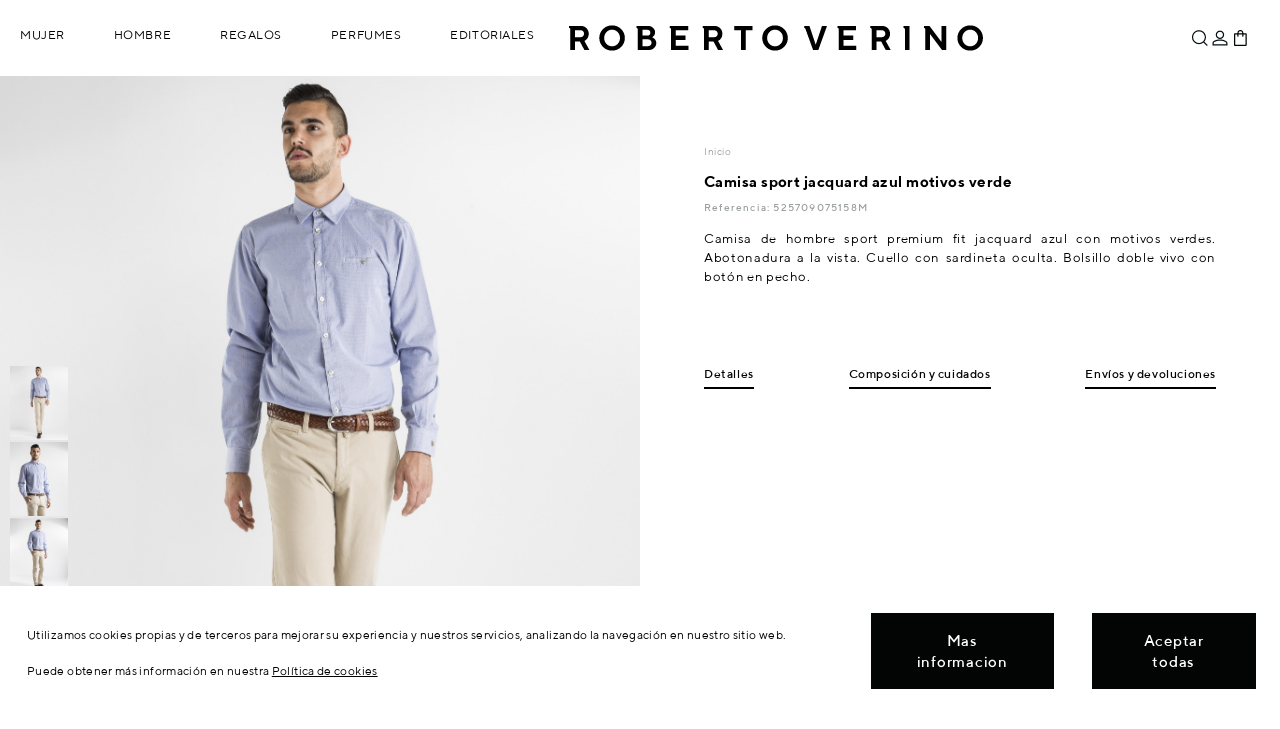

--- FILE ---
content_type: text/html; charset=utf-8
request_url: https://www.robertoverino.com/tienda/es/camisas-hombre-invierno-2015/709075158-camisa-sport-jacquard-azul-motivos-verde-8433815160836.html
body_size: 118210
content:
<!DOCTYPE html>
<html class="rv_full" lang="es">
    <head>
        <title>Camisa sport jacquard azul motivos verde | Roberto Verino</title>
        <meta name="description" content="Camisa de hombre sport premium fit jacquard azul con motivos verdes. Abotonadura a la vista. Cuello con sardineta oculta. Bolsillo doble vivo con botón en pecho." />
        <meta name="keywords" content="camisa, hombre, sport, premium, fit, jacquard, azul, motivos, verdes, abotonadura, vista, cuello, sardineta, oculta, bolsillo, doble, vivo, botón, pecho" />
        <meta http-equiv="Content-Type" content="application/xhtml+xml; charset=utf-8" />
        <meta name="robots" content="index,follow" />
                <link rel="canonical" href="https://www.robertoverino.com/tienda/es/camisas-hombre-invierno-2015/709075158-camisa-sport-jacquard-azul-motivos-verde-8433815160836.html" />
                <meta name="viewport" content="width=device-width, height=device-height, initial-scale=1.0">
        <link rel="icon" type="image/vnd.microsoft.icon" href="https://static.robertoverino.com/tienda/img/favicon.ico?1726826420" />
        <link rel="shortcut icon" type="image/x-icon" href="https://static.robertoverino.com/tienda/img/favicon.ico?1726826420" />
        
        <link rel="apple-touch-icon" sizes="120x120" href="/images/apple/apple-touch-icon-120x120-precomposed.png" /> 
        <link rel="apple-touch-icon" sizes="152x152" href="/images/apple/apple-touch-icon-152x152-precomposed.png" /> 
        
                                                            <link rel="alternate" href="https://www.robertoverino.com/tienda/es/camisas-hombre-invierno-2015/709075158-camisa-sport-jacquard-azul-motivos-verde-8433815160836.html" hreflang="es"/>
                                                                            <link rel="alternate" href="https://www.robertoverino.com/tienda/en/shirts-man-winter-2015/709075158-jacquard-sport-shirt-with-green-motifs-8433815160836.html" hreflang="en"/>
                        	<script type="text/javascript">
		var baseDir = 'https://www.robertoverino.com/tienda/';
		var static_token = 'f679c143265c6f19e8deaf17e4d9d07b';
		var token = '14d19a5f29dfb096858ff2d961a78fbd';
		var priceDisplayPrecision = 2;
		var priceDisplayMethod = 0;
		var roundMode = 2;
	</script>
        <link rel="stylesheet" type="text/css" href="/skins/rv2/css/base.css?201617=254" media="screen" />
        <link rel="stylesheet" type="text/css" href="/skins/rv2/css/adicional.css?201617=254" media="all" />
	<script type="text/javascript" src="/components/com_verino/assets/js/modernizr.custom.87226.js?201617=94"></script>
        <script type="text/javascript" src="/tpl/js/jquery/jquery.1.12.4.min.js?201617=94"></script>
                <script type="text/javascript" src="/tpl/js/bootstrap-affix/bootstrap-affix.min.js?201617=94"></script>
		<script type="text/javascript" src="/tienda/js/tools.min.js?201617=94"></script>
		<script type="text/javascript" src="/tienda/themes/robertoverino/js/tools.js?201617=94"></script>
		<script type="text/javascript" src="/tienda/themes/robertoverino/js/product.js?20170216=1&201617=94"></script>
		<script type="text/javascript" src="/tienda/modules/blockcart/ajax-cart.js?201617=94"></script>
		<script type="text/javascript" src="/tpl/js/fancybox_v2/jquery.fancybox.js?201617=94"></script>
        	<script type="text/javascript" src="/tpl/js/scrollto/jquery.scrollTo.min.js?201617=94"></script>
                	<script type="text/javascript" src="https://www.robertoverino.com/tienda/themes/robertoverino/rv/js/jquery.preload.js?201617=94"></script>
	<script type="text/javascript" src="/tpl/js/comun.js?201617=94"></script>
	<script type="text/javascript" src="/tpl/js/tienda.js?201617=94"></script>
	<script type="text/javascript" src="/tpl/js/dragdealer-master/dragdealer.js?201617=94"></script>
	<!--[if lt IE 7]>
            <script type="text/javascript" src="https://www.robertoverino.com/tienda/themes/robertoverino/rv/js/ie-hover.js"></script>
            <script type="text/javascript" src="https://www.robertoverino.com/tienda/themes/robertoverino/rv/js/ie-png.js"></script>
	<![endif]-->
	<!--[if IE 7]>
            <link rel="stylesheet" type="text/css" href="/skins/rv2/css/styles-ie7.css" media="all" />
	<![endif]-->
	<!--[if IE 8]>
		<link rel="stylesheet" type="text/css" href="/skins/rv2/css/styles-ie8.css" media="all" />	
	<![endif]-->
	<!--[if lt IE 9]>
            <script src="https://cdnjs.cloudflare.com/ajax/libs/html5shiv/3.7.3/html5shiv.js"></script>
            <link rel="stylesheet" media="all" type="text/css" href="/skins/rv2/css/ie.css" />
	<![endif]-->
	
	<script type="text/javascript">
            function MyAlert( sAlert ) {
                var n= sAlert;
                $.fancybox({
                    'content': '<div class="errores_pers"><div class="errores_msg">'+n+'</div><div class="errores_bot"><button type="button" onclick="$.fancybox.close();">OK</button></div></div>',
                    'autoSize': true, //fancybox_v2
                    'scrolling': 'no',
                }); 
            }
            window.alert = MyAlert;
            $(document).ready(function(){
                var errores = $("#ps_errores");
                if(errores.length>0){
                    errores.hide();
                    alert(errores.html());
                }
            });
	</script>
	
	<script type="text/javascript">

    var gaProdDimensions = {
        'dimension6' : 'invitado', 
        'dimension9' : '0', 
        'dimension11': 'España', 
        'dimension12' : 'es'  
    };
    
    
    function myHtmlDecode(input) {
        var e = document.createElement('div');
        e.innerHTML = input;
        return e.childNodes.length === 0 ? "" : e.childNodes[0].nodeValue;
    }
    
    function setGaCookie(c_name,value,exdays) {
        var exdate=new Date();
        exdate.setDate(exdate.getDate() + exdays);
        var c_value=encodeURI(value) + ((exdays==null) ? "" : "; expires="+exdate.toUTCString()) + "; SameSite=None; Secure; path=/";
        document.cookie=c_name + "=" + c_value;
}
    
	
function loadAnalyticsInitialize(){
    if(typeof ga == 'function'){
                  ga('create', 'UA-30736552-1', 'auto' );
                  
             ga('set', 'dimension1', '709075158' ); 
           
          
             ga('set', 'dimension2', 'product' ); 
           
                    var google_totalvalue_analytics = 100.000002;
            if ( Number(google_totalvalue_analytics) > 0 ){
                ga('set', 'dimension3', Number(google_totalvalue_analytics).toString() ); 
            }
           
                    }
}
$(document).ready(function () {
    HookCookieAnalisisFunctions.push('loadAnalyticsInitialize');
});

</script>
<script type="text/javascript">

    var ganalyticsObj;
    var gaPageName = 'product';
    loadScriptComun('/tienda/modules/ganalytics/ganalytics.js?201617=' + 94, function () {

                var gaProductsPerPage = 12;
                var gaDebug = false;
                    var gaProdDimensions = {"dimension6":"invitado","dimension9":"","dimension11":"Espa\u00f1a","dimension12":"es"};
                    ganalyticsObj = new GAnalytics(gaDebug, gaProdDimensions, gaProductsPerPage, gaPageName, function () {
                });
                function loadAnalyticsCategoryPage(){
                    if(typeof ga == 'function'){
                        ga('require', 'ec');

                        if (ganalyticsObj.gaDebug) {
                            console.log('ganalytics.js is loaded now!! ' + 'product' + ' >> [ganalytics/gaProductDimensions.tpl]');
                        }

                        $(document).on('scroll', function () {
                            if(ganalyticsObj.page_name === 'category' || ganalyticsObj.search_mode === true){
                                if(ganalyticsObj.initial === false){
                                    clearTimeout(ganalyticsObj.scrollTimeout);
                                } else {
                                    ganalyticsObj.initial = false;
                                }
                                ganalyticsObj.scrollTimeout = setTimeout(ganalyticsObj.detectGaVisible(ganalyticsObj),700);
                            }
                        });
                        $(document.body).on('click', '#ver_2_4 a', function () {
                            ganalyticsObj.detectGaVisible();
                        });
                        $(document.body).on('click', '#layered_form ul[id^="ul_layered_id_attribute_group_"] a, \n\
    #layered_form ul[id^="ul_layered_id_attribute_group_"] input[id^="layered_id_attribute_group_"]', function () {
                            if (ganalyticsObj.gaDebug) {
                                console.log('layered click -> resetProductsArrays');
                            }
                            ganalyticsObj.resetContextValues();
                        });
                        $(document.body).on('click', 'a[href!="#"]:not(a[href^="#"]):not(a[href^="mailto"]):not(a[href^="javascript:"]):not(.noGaTrack):not(.iframe):not(.iframe_politicas_pie):not(.color_pick)', function (e) {
                            var aTag = $(this);
                            var localHostname = document.location.hostname;
                            var hostname = aTag[0].hostname;
                            if (hostname !== localHostname) {
                                var url = aTag.prop('href');
                                if(typeof url !== 'undefined'){
                                    ga('send', 'event', 'Enlaces Externos', 'Click', url, {
                                        'transport': 'beacon',
                                        'hitCallback': function () {
    
                                            if (ganalyticsObj.gaDebug) {
                                                console.log('Click en url externa, enviando evento a GA: ' + url);
                                            }
                                        }
                                    });
                                }
                            }
                        });
                        if(gaPageName === 'category' || gaPageName === 'search'){
                            if (ganalyticsObj.gaDebug) {
                                console.log('window.load || página ' + gaPageName);
                            }
                            ganalyticsObj.delayedDetectGaVisible(ganalyticsObj);
                        }
                    }
                }
                    
    });
    $(document).ready(function () {
        HookCookieAnalisisFunctions.push('loadAnalyticsCategoryPage');
    });
</script><script type="text/javascript">/*
* 2007-2018 PrestaShop
*
* NOTICE OF LICENSE
*
* This source file is subject to the Academic Free License (AFL 3.0)
* that is bundled with this package in the file LICENSE.txt.
* It is also available through the world-wide-web at this URL:
* http://opensource.org/licenses/afl-3.0.php
* If you did not receive a copy of the license and are unable to
* obtain it through the world-wide-web, please send an email
* to license@prestashop.com so we can send you a copy immediately.
*
* DISCLAIMER
*
* Do not edit or add to this file if you wish to upgrade PrestaShop to newer
* versions in the future. If you wish to customize PrestaShop for your
* needs please refer to http://www.prestashop.com for more information.
*
*  @author    PrestaShop SA <contact@prestashop.com>
*  @copyright 2007-2018 PrestaShop SA
*  @license   http://opensource.org/licenses/afl-3.0.php  Academic Free License (AFL 3.0)
*  International Registered Trademark & Property of PrestaShop SA
*/



function updateFormDatas()
{
	var nb = $('#quantity_wanted').val();
	var id = $('#idCombination').val();

	$('.paypal_payment_form input[name=quantity]').val(nb);
	$('.paypal_payment_form input[name=id_p_attr]').val(id);
}
	
$(document).ready( function() {

	if($('#in_context_checkout_enabled').val() != 1)
	{
		$('#payment_paypal_express_checkout').click(function() {
			$('#paypal_payment_form_cart').submit();
			return false;
		});
	}


	var jquery_version = $.fn.jquery.split('.');
	if(jquery_version[0]>=1 && jquery_version[1] >= 7)
	{
		$('body').on('submit',".paypal_payment_form", function () {
			updateFormDatas();
		});
	}
	else {
		$('.paypal_payment_form').live('submit', function () {
			updateFormDatas();
		});
	}

	function displayExpressCheckoutShortcut() {
		var id_product = $('input[name="id_product"]').val();
		var id_product_attribute = $('input[name="id_product_attribute"]').val();
		$.ajax({
			type: "GET",
			url: baseDir+'/modules/paypal/express_checkout/ajax.php',
			data: { get_qty: "1", id_product: id_product, id_product_attribute: id_product_attribute },
			cache: false,
			success: function(result) {
				if (result == '1') {
					$('#container_express_checkout').slideDown();
				} else {
					$('#container_express_checkout').slideUp();
				}
				return true;
			}
		});
	}

	$('select[name^="group_"]').change(function () {
		setTimeout(function(){displayExpressCheckoutShortcut()}, 500);
	});

	$('.color_pick').click(function () {
		setTimeout(function(){displayExpressCheckoutShortcut()}, 500);
	});

	if($('body#product').length > 0)
		setTimeout(function(){displayExpressCheckoutShortcut()}, 500);
	
	
			

	var modulePath = 'modules/paypal';
	var subFolder = '/integral_evolution';
	
			var baseDirPP = baseDir.replace('http:', 'https:');
		
	var fullPath = baseDirPP + modulePath + subFolder;
	var confirmTimer = false;
		
	if ($('form[target="hss_iframe"]').length == 0) {
		if ($('select[name^="group_"]').length > 0)
			displayExpressCheckoutShortcut();
		return false;
	} else {
		checkOrder();
	}

	function checkOrder() {
		if(confirmTimer == false)
			confirmTimer = setInterval(getOrdersCount, 1000);
	}

	});


</script> 
</head>
    <body id="product" class="tienda">
	        <section class="w1">
            <section id="wrapper">
                <aside>
                    <div id="wrappernav" class="megamenu">
                        <div class="logo-wrapper-2">
                            <div class="logo" itemscope  itemtype="http://schema.org/Organization" itemref="org_schema">
                                <span itemprop="name">
                                    <a itemprop="url" class="no-transition" id="header_logo" href="/" title="Roberto Verino">Roberto Verino</a>
                                </span>
                            </div>
                        </div>
                        <div class="wrapper-menu">      
                            
<nav class="no-padding"></nav>                            <nav class="no-padding">
    <ul id="ul_menu_item_shop" class="menu tree dhtml">
                                                                                                                                                                                                        <li id="ps202501" class="parent menu_item  level_2">
                    <a href="/tienda/es/coleccion-mujer" class="enlaceMosaico" >
                        Mujer
                    </a>
                                                    <div class="menu_fixer"></div>
             
            <div class="menu_children_2" >
                <ul id="ul_menu_item_ps202501" class="side_img">
                                                                                                                                                                            <li id="ps20250763" class="parent menu_item  level_3">
                    <a href="/tienda/es/coleccion-mujer" class="enlaceMosaico" >
                        Colección
                    </a>
                                     
            <div class="menu_children_9" >
                <ul id="ul_menu_item_ps20250763" class="">
                                                        <li id="ps20250140" class=" level_4">
                    <a href="/tienda/es/prendaexterior-mujer" class="enlaceMosaico" >
                        Prenda exterior
                    </a>
                                </li>
                                                            <li id="ps20250825" class=" level_4">
                    <a href="/tienda/es/chaquetas-mujer" class="enlaceMosaico" >
                        Chaquetas
                    </a>
                                </li>
                                                            <li id="ps20250180" class=" level_4">
                    <a href="/tienda/es/punto-mujer" class="enlaceMosaico" >
                        Punto
                    </a>
                                </li>
                                                            <li id="ps20250110" class=" level_4">
                    <a href="/tienda/es/pantalones-mujer" class="enlaceMosaico" >
                        Pantalones
                    </a>
                                </li>
                                                            <li id="ps20250120" class=" level_4">
                    <a href="/tienda/es/camisasyblusas-mujer" class="enlaceMosaico" >
                        Camisas &amp; Blusas
                    </a>
                                </li>
                                                            <li id="ps20250124" class=" level_4">
                    <a href="/tienda/es/camisetas-mujer" class="enlaceMosaico" >
                        Camisetas
                    </a>
                                </li>
                                                            <li id="ps20250130" class=" level_4">
                    <a href="/tienda/es/vestidos-mujer" class="enlaceMosaico" >
                        Vestidos
                    </a>
                                </li>
                                                            <li id="ps20250101" class=" level_4">
                    <a href="/tienda/es/faldas-mujer" class="enlaceMosaico" >
                        Faldas
                    </a>
                                </li>
                                                                <li id="ps20251846" class=" last level_4">
                    <a href="/tienda/es/trajes-mujer" class="enlaceMosaico" >
                        Trajes
                    </a>
                                </li>
                                            </ul>
             
            </div>
                </li>
                                                                                                                                                                        <li id="ps202506" class="parent menu_item  last level_3">
                    <a href="/tienda/es/accesorios-mujer" class="enlaceMosaico" >
                        Accesorios
                    </a>
                                     
            <div class="menu_children_8" >
                <ul id="ul_menu_item_ps202506" class="">
                                                        <li id="ps20251851" class=" level_4">
                    <a href="/tienda/es/perfumes-mujer" class="enlaceMosaico" >
                        Perfumes
                    </a>
                                </li>
                                                            <li id="ps20250610" class=" level_4">
                    <a href="/tienda/es/bolsos-mujer" class="enlaceMosaico" >
                        Bolsos
                    </a>
                                </li>
                                                            <li id="ps20250601" class=" level_4">
                    <a href="/tienda/es/carteras-mujer" class="enlaceMosaico" >
                        Carteras
                    </a>
                                </li>
                                                            <li id="ps20250630" class=" level_4">
                    <a href="/tienda/es/cinturones-mujer" class="enlaceMosaico" >
                        Cinturones
                    </a>
                                </li>
                                                            <li id="ps20250641" class=" level_4">
                    <a href="/tienda/es/fulares-mujer" class="enlaceMosaico" >
                        Bufandas &amp; Fulares
                    </a>
                                </li>
                                                            <li id="ps20250777" class=" level_4">
                    <a href="/tienda/es/sombreros-mujer" class="enlaceMosaico" >
                        Gorros &amp; Sombreros
                    </a>
                                </li>
                                                            <li id="ps20250620" class=" level_4">
                    <a href="/tienda/es/zapatos-mujer" class="enlaceMosaico" >
                        Zapatos
                    </a>
                                </li>
                                                                <li id="ps20250647" class=" last level_4">
                    <a href="/tienda/es/guantes-mujer" class="enlaceMosaico" >
                        Guantes
                    </a>
                                </li>
                                            </ul>
             
            </div>
                </li>
                                            </ul>
             
                <img src="https://www.robertoverino.com/tienda/img/c/202501.jpg" alt="Mujer"/>
             
            </div>
                </li>
                                                                                            <li id="ps202505" class="parent menu_item  level_2">
                    <a href="/tienda/es/coleccion-hombre" class="enlaceMosaico" >
                        Hombre
                    </a>
                                                    <div class="menu_fixer"></div>
             
            <div class="menu_children_2" >
                <ul id="ul_menu_item_ps202505" class="side_img">
                                                                                                                                                    <li id="ps20250766" class="parent menu_item  level_3">
                    <a href="/tienda/es/coleccion-hombre" class="enlaceMosaico" >
                        Colección
                    </a>
                                     
            <div class="menu_children_7" >
                <ul id="ul_menu_item_ps20250766" class="">
                                                        <li id="ps20250570" class=" level_4">
                    <a href="/tienda/es/prendaexterior-hombre" class="enlaceMosaico" >
                        Prenda exterior
                    </a>
                                </li>
                                                            <li id="ps20250560" class=" level_4">
                    <a href="/tienda/es/trajes-hombre" class="enlaceMosaico" >
                        Trajes
                    </a>
                                </li>
                                                            <li id="ps20250540" class=" level_4">
                    <a href="/tienda/es/americanas-hombre" class="enlaceMosaico" >
                        Americanas
                    </a>
                                </li>
                                                            <li id="ps20250580" class=" level_4">
                    <a href="/tienda/es/punto-hombre" class="enlaceMosaico" >
                        Punto
                    </a>
                                </li>
                                                            <li id="ps20250510" class=" level_4">
                    <a href="/tienda/es/pantalones-hombre" class="enlaceMosaico" >
                        Pantalones
                    </a>
                                </li>
                                                            <li id="ps20250520" class=" level_4">
                    <a href="/tienda/es/camisas-hombre" class="enlaceMosaico" >
                        Camisas
                    </a>
                                </li>
                                                                <li id="ps20250524" class=" last level_4">
                    <a href="/tienda/es/polos-hombre" class="enlaceMosaico" >
                        Polos
                    </a>
                                </li>
                                            </ul>
             
            </div>
                </li>
                                                                                                                                                                        <li id="ps20250767" class="parent menu_item  last level_3">
                    <a href="/tienda/es/accesorios-hombre" class="enlaceMosaico" >
                        Accesorios
                    </a>
                                     
            <div class="menu_children_8" >
                <ul id="ul_menu_item_ps20250767" class="">
                                                        <li id="ps20251852" class=" level_4">
                    <a href="/tienda/es/perfumes-hombre" class="enlaceMosaico" >
                        Perfumes
                    </a>
                                </li>
                                                            <li id="ps20250643" class=" level_4">
                    <a href="/tienda/es/corbatas" class="enlaceMosaico" >
                        Corbatas
                    </a>
                                </li>
                                                            <li id="ps20250735" class=" level_4">
                    <a href="/tienda/es/bolsos-hombre" class="enlaceMosaico" >
                        Bolsos &amp; Carteras
                    </a>
                                </li>
                                                            <li id="ps20250776" class=" level_4">
                    <a href="/tienda/es/fulares-hombre" class="enlaceMosaico" >
                        Bufandas &amp; Fulares
                    </a>
                                </li>
                                                            <li id="ps20250635" class=" level_4">
                    <a href="/tienda/es/cinturones-hombre" class="enlaceMosaico" >
                        Cinturones
                    </a>
                                </li>
                                                            <li id="ps20250725" class=" level_4">
                    <a href="/tienda/es/zapatos-hombre" class="enlaceMosaico" >
                        Zapatos
                    </a>
                                </li>
                                                            <li id="ps20251848" class=" level_4">
                    <a href="/tienda/es/gorros-hombre" class="enlaceMosaico" >
                        Gorros
                    </a>
                                </li>
                                                                <li id="ps20250737" class=" last level_4">
                    <a href="/tienda/es/ropainterior-hombre" class="enlaceMosaico" >
                        Ropa interior
                    </a>
                                </li>
                                            </ul>
             
            </div>
                </li>
                                            </ul>
             
                <img src="https://www.robertoverino.com/tienda/img/c/202505.jpg" alt="Hombre"/>
             
            </div>
                </li>
                                                                        <li id="ps20181783" class="parent menu_item  level_2">
                    <span >Regalos</span>
                                                    <div class="menu_fixer"></div>
             
            <div class="menu_children_1" >
                <ul id="ul_menu_item_ps20181783" class="side_img">
                                                                                    <li id="ps20241879" class="parent menu_item  last level_3">
                    <span >Regalos</span>
                                     
            <div class="menu_children_2" >
                <ul id="ul_menu_item_ps20241879" class="">
                                                        <li id="ps20161614" class=" level_4">
                    <a href="/tienda/es/ideas-regalo-mujer" class="enlaceMosaico" >
                        Mujer
                    </a>
                                </li>
                                                                <li id="ps20161615" class=" last level_4">
                    <a href="/tienda/es/ideas-regalo-hombre" class="enlaceMosaico" >
                        Hombre
                    </a>
                                </li>
                                            </ul>
             
            </div>
                </li>
                                            </ul>
             
                <img src="https://www.robertoverino.com/tienda/img/c/20181783.jpg" alt="Regalos"/>
             
            </div>
                </li>
                                                                        <li id="ps20251854" class="parent menu_item  level_2">
                    <span  style="cursor:pointer;">Perfumes</span>
                                                    <div class="menu_fixer"></div>
             
            <div class="menu_children_1" >
                <ul id="ul_menu_item_ps20251854" class="side_img">
                                                                                            <li id="ps20251850" class="parent menu_item  last level_3">
                    <a href="/tienda/es/perfumes" class="enlaceMosaico" >
                        Perfumes
                    </a>
                                     
            <div class="menu_children_2" >
                <ul id="ul_menu_item_ps20251850" class="">
                                                        <li id="ps20251855" class=" level_4">
                    <a href="/es/editorial/perfume-mujer-aw2025" class="enlaceMosaico" >
                        Mujer
                    </a>
                                </li>
                                                                <li id="ps20251856" class=" last level_4">
                    <a href="/es/editorial/perfume-hombre-aw2025" class="enlaceMosaico" >
                        Hombre
                    </a>
                                </li>
                                            </ul>
             
            </div>
                </li>
                                            </ul>
             
                <img src="https://www.robertoverino.com/tienda/img/c/20251854.jpg" alt="Perfumes"/>
             
            </div>
                </li>
                                                                            <li id="ps20251827" class="parent menu_item  last level_2">
                    <span  style="cursor:pointer;">Editoriales</span>
                                                    <div class="menu_fixer"></div>
             
            <div class="menu_children_1" >
                <ul id="ul_menu_item_ps20251827" class="side_img">
                                                                                                <li id="ps20251826" class="parent menu_item  last level_3">
                    <span >Editoriales</span>
                                     
            <div class="menu_children_3" >
                <ul id="ul_menu_item_ps20251826" class="">
                                                        <li id="ps20251857" class=" level_4">
                    <a href="/es/editorial/designed-to-endure-aw2025" class="enlaceMosaico" >
                        DESIGNED TO ENDURE
                    </a>
                                </li>
                                                            <li id="ps20251849" class=" level_4">
                    <a href="/es/editorial/autumn-returns-aw2025" class="enlaceMosaico" >
                        AUTUMN RETURNS
                    </a>
                                </li>
                                                                <li id="ps20251847" class=" last level_4">
                    <a href="/es/editorial/undressed-aw2025" class="enlaceMosaico" >
                        UNDRESSED
                    </a>
                                </li>
                                            </ul>
             
            </div>
                </li>
                                            </ul>
             
                <img src="https://www.robertoverino.com/tienda/img/c/20251827.jpg" alt="Editoriales"/>
             
            </div>
                </li>
                                                        </ul>
</nav>

<nav></nav>
                                                    </div> 
                    </div>
                    <div class="top-btn">
                        <div class="wrapper-interior">
                            <!-- Block search module TOP -->
<div id="search_block">
    <div id="bloque3">
        <a href="#" id="search_icon" title="Buscar"><span class="texto">Buscar</span><span id="search"></span></a>
        <div class="rvSearch">
            <div id="search_block_top">
                <form method="get" action="https://www.robertoverino.com/tienda/es/buscar" id="searchbox">
                    <label class="search_top" for="search_query_top"><!-- image on background --></label>
                    <input type="hidden" name="orderby" value="quantity" />
                    <input type="hidden" name="orderway" value="desc" />
                    <input class="search_query" type="text" id="search_query_top" name="search_query" value="" placeholder="Buscar..."/>
                    <a href="#" title="Close" id="close_searchbox"></a>
                </form>
            </div>
        </div>
    </div>

    <script type="text/javascript">
     // <![CDATA[
        if(typeof current_friendly_url == "undefined"){
            var current_friendly_url = "";
        }
        var minWordLen = 3;
        var needIncludeScrollTo = false;
     
            $(document).ready(function () {
                
                if(needIncludeScrollTo){
                    loadScriptComun('/tpl/js/scrollto/jquery.scrollTo.min.js?201617=94',function(){/*console.log('cargado scrollto')*/});
                }
                else{
                    
                }
                // disable enter key
                $(window).keydown(function(event){
                    if(event.keyCode == 13) {
                        event.preventDefault();
                        return false;
                    }
                });
            });
            var tot_pages = 0;
            var tryLoadMore = true;
            var modifyLocationHref = true;
            
    
              if(typeof offset === 'undefined'){
                var offset = 300,
                //browser window scroll (in pixels) after which the "back to top" link opacity is reduced
                offset_opacity = 1200,
                //duration of the top scrolling animation (in ms)
                scroll_top_duration = 700,
                //grab the "back to top" link
                $back_to_top = $('.cd-top');
            } 
            var ajaxExecuting = false;
            function loadMore() {
				if(!ajaxExecuting){
					var loading = $('<div id="infscr-loading" class="infscr-loading-search"><img alt="Loading..." src="https://www.robertoverino.com/templates/robertoverino/js/ajax-loader2.gif" /></div>');
					var nextURL = $("#pagination.rv_pagination ul.pagination li#pagination_next > a").attr("href");
					if (nextURL != undefined) {
						$("ul#product_list.table-tienda").append(loading);
						ajaxExecuting = true;
						$.ajax({
							async: true,
							url: nextURL,
							dataType: 'html',
							success: function (response) {
								ajaxExecuting = false;
								$('.infscr-loading-search').remove();
								var tot_prod = parseInt($('.tienda_container .block-center.row #nbProducts').text());
								var li_elements = $(response).find("ul#product_list.table-tienda").html();
								var tot_li_elements = $(response).find("ul#product_list.table-tienda > li").length;
								var sum_prod = ($("ul#product_list.table-tienda > li").length + tot_li_elements);
								if (sum_prod <= tot_prod) {
									$('#pagination.rv_pagination ul.pagination').replaceWith($(response).find("#pagination.rv_pagination").find('ul.pagination'));
									$('#pagination.rv_pagination ul.pagination').css({'font-size':'0', 'line-height':'0'});
                                                                        $('#content .contenedor').find('ul#product_list.table-tienda').append(li_elements);
									if(typeof ganalyticsObj !== 'undefined') {
										ganalyticsObj.delayedDetectGaVisible(ganalyticsObj);
									}
								}
								if (sum_prod >= tot_prod) {
									$('#pagination.rv_pagination ul.pagination').remove();
									tryLoadMore = false;
								}
							}
						});
					}
				}

            }
            
            function bindScroll() {
                if ($(window).scrollTop() + $(window).height() > $(document).height() - 500 ) {
                    if (tryLoadMore && $('#nbProducts').length) {
                        $(window).unbind('scroll');
                        loadMore();
                        $(window).bind('scroll', bindScroll);
                    }
                }
                
                    resetAffix(true);
                    checkBackToTop();
            }
 
            function checkBackToTop(){
                //ocultar botón volver arriba
                if( $(this).scrollTop() > offset ) { 
                    $back_to_top.addClass('cd-is-visible');
                }
                else { 
                    $back_to_top.removeClass('cd-is-visible cd-fade-out');
                }

                if( $(this).scrollTop() > offset_opacity ) { 
                    $back_to_top.addClass('cd-fade-out');
                }
            }

            function tryToCloseInstantSearch() {
                if ($('#old_center_column').length > 0) {
                    $('#center_column').remove();
                    $('#old_center_column').attr('id', 'center_column');
                    $('#center_column').show();
                    //modificamos la url (current_friendly_url blocklayered.js)
                    if(current_friendly_url === "#/search"){
                        current_friendly_url = "#/";
                        window.location.replace("");
                        lockLocationChecking = true;
                    }
                    return false;
                }
            }

            instantSearchQueries = new Array();
            function stopInstantSearchQueries() {
                for (i = 0; i < instantSearchQueries.length; i++) {
                    instantSearchQueries[i].abort();
                }
                instantSearchQueries = new Array();
            }

            $("#search_query_top").keyup(function () {
                if ($(this).val().length >= minWordLen) {
                    stopInstantSearchQueries();
                    $(window).unbind('scroll').bind('scroll', bindScroll);
                    instantSearchQuery = $.ajax({
                        url: 'https://www.robertoverino.com/tienda/es/buscar',
                        data: 'instantSearch=1&id_lang=3&q=' + $(this).val(),
                        dataType: 'html',
                        success: function (data) {
                                var tot_li_elements = $(data).find("ul#product_list.table-tienda li").length;
                                var sum_prod = ($("ul#product_list.table-tienda li").length + tot_li_elements);
                                if($('.tienda_container .block-center.row .izq strong').length == 0){
                                    sum_prod = tot_li_elements;
                                }
                                $('#content .contenedor').prop('id','contenedor_buscador').html(data);//.load(function(){
                                $('#pagination.rv_pagination').css({'visibility' : 'hidden', 'height' : '0'});
                                tot_pages = $('#pagination.rv_pagination ul.pagination li').length - 3;
                                var tot_prod = parseInt($('.tienda_container .block-center.row .izq strong').text());
                                if (sum_prod >= tot_prod || tot_pages <= 1){
                                    $('#pagination.rv_pagination ul.pagination').remove();
                                    tryLoadMore = false;
                                } else{
                                    tryLoadMore = true;
                                }
                                if(typeof ga == 'function'){
                                    ga('send', 'pageview', '/tienda/es/buscar'+ '?q=' +  $("#search_query_top").val());   
                                    ga('send', 'event', 'Search-Overlay', 'search', $("#search_query_top").val(), Number($("#nbProducts").text()));
                                }
                                if(current_friendly_url != "#/search"){
                                    current_friendly_url = "#/search";
                                    window.location.replace(current_friendly_url);
                                    lockLocationChecking = true;
                                }
                                resetAffix(true);
                                $('html, body').animate({ scrollTop: 0 }, 0);
                                if(typeof ganalyticsObj !== 'undefined') {
                                    if(ganalyticsObj.search_mode === false){
                                        ganalyticsObj.setSearchMode(true);
                                    }
                                    ganalyticsObj.resetContextValues();
                                    ganalyticsObj.delayedDetectGaVisible(ganalyticsObj);
                                }
                                if(typeof GtagGA4 !== 'undefined'){
                                    GtagGA4.prototype.assignListActions();
                                    GtagGA4.prototype.sendEventSearch($("#search_query_top").val());
                                }        
                                return false; 
                        }
                    });
                    instantSearchQueries.push(instantSearchQuery);
                }
                else{
                    tryToCloseInstantSearch();
                }
            });

            // ]]>
        
    </script>

</div>
<!-- /Block search module TOP --><div id="info_envio">
                        Devoluciones siempre gratuitas
            
                    </div>
<div id="header_user"  >
    <div id="bloque1">
                    <div id="rvLogin">
                                    <a id="log_in" href="https://www.robertoverino.com/tienda/es/authentication.php?content_only=1" title="Iniciar sesi&oacute;n" class="hidden-xs">
                        <span class="texto">Iniciar sesi&oacute;n</span>
                        <span class="img"></span>
                    </a>
                    <a id="log_in_xs" href="https://www.robertoverino.com/tienda/es/autenticacion" title="Iniciar sesi&oacute;n" class="visible-xs-inline-block">
                        <span class="texto">Iniciar sesi&oacute;n</span>
                        <span class="img"></span>
                    </a>
                            </div>
        
    </div>
            <div id="bloque2" class="miCesta">

            <a id="cart_block_wrapper" href="https://www.robertoverino.com/tienda/es/pedido-rapido" title="Mi Carrito"> 
                <ul id="header_nav">
                                            <li id="shopping_cart" >
                            <div class="circulo"><span class="ajax_cart_quantity " > 0</span></div>

                        </li>
                                    </ul> 
            </a>
                        <script type="text/javascript">
    if(typeof baseDir === 'undefined'){
        var baseDir = 'https://www.robertoverino.com/tienda/';
        var static_token = 'f679c143265c6f19e8deaf17e4d9d07b';
        var token = '14d19a5f29dfb096858ff2d961a78fbd';
        var priceDisplayPrecision = 2;
        var priceDisplayMethod = 0;
        var roundMode = 2;
    }
</script>
<!-- MODULE Block cart -->
<div id="cart_block" class="">
            <script type="text/javascript">
            var CUSTOMIZE_TEXTFIELD = 1;
            var customizationIdMessage = 'Personalización n°';
            var removingLinkText = 'eliminar este producto de mi carrito';
        </script>
      
    <div class="close_mbl"><span ></span></div>
    <div class="block_content">
        <!-- block summary -->
        <!-- block list of products -->
        <div id="cart_block_list" class="expanded">
                            <p  id="cart_block_no_products">Sin producto</p>

            
            <p id="cart-prices">
                <span>Transporte</span>
                <span id="cart_block_shipping_cost" class="price ajax_cart_shipping_cost">0,00 €</span>
                <br/>
                                                <span class="total_label">Total</span>
                <span id="cart_block_total" class="price ajax_block_cart_total">0,00 €</span>
            </p>
                        <p id="cart-buttons">
                                <a href="https://www.robertoverino.com/tienda/es/pedido-rapido" id="button_order_cart" class="exclusive_large" title="Ver / Tramitar pedido">Ver / Tramitar pedido</a>
            </p>
        </div>
    </div>
</div>
<!-- /MODULE Block cart -->
                    </div>
    </div>
<div class="lang_switcher">
    <span class="lang_title">Idioma:</span>
	<ul class="top-lang">
                            <li class="active">
                                                                    <a href="https://www.robertoverino.com/tienda/es/camisas-hombre-invierno-2015/709075158-camisa-sport-jacquard-azul-motivos-verde-8433815160836.html" title="Español ">
                                        <span>ES</span>
                    </a>
                </li>
                            <li >
                                                                    <a href="https://www.robertoverino.com/tienda/en/shirts-man-winter-2015/709075158-jacquard-sport-shirt-with-green-motifs-8433815160836.html" title="English">
                                        <span>EN</span>
                    </a>
                </li>
            	</ul>
</div><div class="country_switcher" id="country_switcher_popup">
    <a href="#oos_country_popup" id="country_switcher_popup_link">
        <span class="country_title">PAíS:</span>
        <span class="texto">ESPAÑA</span>
    </a>
    <div style="display:none;">
        <div id="oos_country_popup" class="oos_popup">
            <div class="izq">
                <img src="https://www.robertoverino.com/images/pais-envio.jpg" />
            </div>
            <div class="der">
                <div class="oos_content">
                    <form method="POST" action="https://www.robertoverino.com/">
                        <span class="oos_titulo">Europa</span>
                        <div>
                            <p id="pscountry-wrapper" class="select_content">
                                <a id="a_pscountry" href="#"></a>
                                <select name="pscountry" id="pscountry">
                                    <option value="ES">Seleccione un país</option>
                                     <option value="DE"  >Alemania</option> <option value="AT"  >Austria</option> <option value="BE"  >Bélgica</option> <option value="ES"  selected  >España (Península y Baleares)</option> <option value="FI"  >Finlandia</option> <option value="FR"  >Francia</option> <option value="GR"  >Grecia</option> <option value="IE"  >Irlanda</option> <option value="IT"  >Italia</option> <option value="LV"  >Letonia</option> <option value="LU"  >Luxemburgo</option> <option value="NL"  >Países Bajos</option> <option value="PT"  >Portugal</option>                                </select>
                                <input type="hidden" name="backurl" id="backurl" value="/tienda/es/camisas-hombre-invierno-2015/709075158-camisa-sport-jacquard-azul-motivos-verde-8433815160836.html"/>
                            </p>
                        </div>
                        <div>
                            <p class="oos_info"><b>Aviso:</b> Al cambiar de país se eliminarán los artículos añadidos a la cesta.</p>
                        </div>
                        <div class="buttons">
                            <button type="button" onclick="return $('#oos_country_popup form').submit();" id="changeCountry">Cambiar de país</button>
                            <button type="button" onclick="return $.fancybox.close();" id="closePopup">Cancelar</button>
                        </div>
                    </form>
                </div>
            </div>
        </div>
    </div>
    <script type="text/javascript" >
        $(document).ready(function () {
            $("#country_switcher_popup_link,#country_switcher_popup_link2").fancybox({
                'openEfect': 'fade',
                'type': 'inline',
                'width': 700,
                'height': 'auto',
                'autoSize': false,
                'scrolling': false,
            });
        });
    </script>
</div>
                            <nav class="no-padding no-margin menu-toggle" >
                                <a class="navigation-toggle" href="#" id="nav-open"><span>&nbsp;</span></a> 
                            </nav>
                        </div>
                    </div>

                </aside>
                <section id="content">
                        <div class="contenedor">
                            

    <script type="text/javascript">
        // <![CDATA[
        var currencySign = '€';
        var currencyRate = '1';
        var currencyFormat = '2';
        var currencyBlank = '1';
        var taxRate = 21;
        var jqZoomEnabled = false;
        var priceDisplayPrecision = 0;

        var oosHookJsCodeFunctions = new Array();

        var id_product = '709075158';
        var productHasAttributes = true;
        var quantitiesDisplayAllowed = false;
        var quantityAvailable = 0;
        var allowBuyWhenOutOfStock = false;
        var availableNowValue = '';
        var availableLaterValue = '';
        var productPriceTaxExcluded = 82.64463 - 0.000000;
        var reduction_percent = 0;
        var reduction_price = 0;
        var specific_price = 0;
        var specific_currency = false;
        var group_reduction = '1';
        var default_eco_tax = 0.000000;
        var ecotaxTax_rate = 0;
        var currentDate = '2025-11-25 12:48:05';
        var maxQuantityToAllowDisplayOfLastQuantityMessage = 0;
        var noTaxForThisProduct = false;
        var displayPrice = 0;
        var productReference = '525709075158L';
        var productAvailableForOrder = '0';
        var productShowPrice = '0';
        var productUnitPriceRatio = '0.000000';
        var idDefaultImage = 12993;
        var ipa_default = 15160836;
        var img_ps_dir = 'https://static.robertoverino.com/tienda/img/';
        var customizationFields = new Array();
                                                customizationFields[0] = new Array();
            customizationFields[0][0] = 'img0';
            customizationFields[0][1] = 0;
                // Images
        var img_prod_dir = 'https://static.robertoverino.com/tienda/img/p/';
        var combinationImages = new Array();

                                    combinationImages[15160812] = new Array();
                                combinationImages[15160812][0] = 12993;
                                combinationImages[15160812][1] = 12994;
                                combinationImages[15160812][2] = 13298;
                                combinationImages[15160812][3] = 13297;
                                            combinationImages[15160836] = new Array();
                                combinationImages[15160836][0] = 12993;
                                combinationImages[15160836][1] = 12994;
                                combinationImages[15160836][2] = 13298;
                                combinationImages[15160836][3] = 13297;
                                            combinationImages[15160850] = new Array();
                                combinationImages[15160850][0] = 12993;
                                combinationImages[15160850][1] = 12994;
                                combinationImages[15160850][2] = 13298;
                                combinationImages[15160850][3] = 13297;
                                            combinationImages[15160874] = new Array();
                                combinationImages[15160874][0] = 12993;
                                combinationImages[15160874][1] = 12994;
                                combinationImages[15160874][2] = 13298;
                                combinationImages[15160874][3] = 13297;
                                            combinationImages[0] = new Array();
                                combinationImages[0][0] = 12993;
                        combinationImages[0][1] = 12994;
                        combinationImages[0][2] = 13298;
                        combinationImages[0][3] = 13297;
                    
        // Translations
        var doesntExist = 'El producto no existe en este modelo. Por favor, elija otro.';
        var doesntExistNoMore = 'Producto agotado online';
        var doesntExistNoMoreBut = ' ';
        var uploading_in_progress = 'En curso, por favor, espere ...';
        var fieldRequired = 'Rellene todos los campos y guarda la personalización';

                    // Combinations
                        addCombination(15160812, new Array('1005'), 2, 0, 0, 12993, '525709075158M', 0.00, 0);
                        addCombination(15160836, new Array('1006'), 1, 0, 0, 12993, '525709075158L', 0.00, 0);
                        addCombination(15160850, new Array('1007'), 0, 0, 0, 12993, '525709075158XL', 0.00, 0);
                        addCombination(15160874, new Array('1008'), 1, 0, 0, 12993, '525709075158XXL', 0.00, 0);
                        // Colors
                            var
                id_color_default = 1;
                                            //]]>
        if ($('html').hasClass('no-touch')) {
            $('#product #popup-holder a.closer').css('background', 'none');
        }
    </script>
                        <div id="primary_block" class="clearfix "  >
        
                <div id="pb-left-column" class="">
            <div class="product_pagination navegacio">
                <div class="left back"><a href="javascript:history.back(1)">Volver</a></div>
                    <div id="nextprev_links" class="right"><a href="https://www.robertoverino.com/tienda/es/camisas-hombre-invierno-2015/708074459-camisa-sport-cuadros-marron-azul-y-verde-8433815160621.html" id="prev_link" title="Camisa sport cuadros marrón, azul y verde"> Anterior</a>  <a href="https://www.robertoverino.com/tienda/es/camisas-hombre-invierno-2015/708074564-camisa-sport-cuadros-verde-y-naranja-8433815160690.html" id="next_link" title="Camisa sport cuadros verde y naranja">Siguiente </a></div>
                <div class="clear"></div>
            </div>
            <div id="image-block" class="image-block">
                <div id="aumento">
                    <div class="onlyDesktop">
                                            <div id="image-block-inner">
                                                                            <a class="buttonfullimg" href="#"> 
                                <img src="https://static.robertoverino.com/tienda/709075158-12993/camisa-sport-jacquard-azul-motivos-verde.jpg"
                                     rel="https://static.robertoverino.com/tienda/709075158-12993/camisa-sport-jacquard-azul-motivos-verde.jpg"                                          title="Camisa sport jacquard azul motivos verde" alt="Camisa sport jacquard azul motivos verde"  id="bigpic" width="644" height="823" />
                            </a>
                                            </div>
                                                                        <div class="thumbnail">
                            <ul>
                                                                                                                                                                        <li id="large_12993" >
                                        <a href="#">
                                            <img src="https://static.robertoverino.com/tienda/709075158-12993-medium/camisa-sport-jacquard-azul-motivos-verde.jpg" rel="https://static.robertoverino.com/tienda/709075158-12993/camisa-sport-jacquard-azul-motivos-verde.jpg"                                                   title="Camisa sport jacquard azul motivos verde" alt="Camisa sport jacquard azul motivos verde"  width="100%" />
                                        </a>
                                    </li>
                                                                                                        <li id="large_12994" >
                                        <a href="#">
                                            <img src="https://static.robertoverino.com/tienda/709075158-12994-medium/camisa-sport-jacquard-azul-motivos-verde.jpg" rel="https://static.robertoverino.com/tienda/709075158-12994/camisa-sport-jacquard-azul-motivos-verde.jpg"                                                   title="Camisa sport jacquard azul motivos verde" alt="Camisa sport jacquard azul motivos verde"  width="100%" />
                                        </a>
                                    </li>
                                                                                                        <li id="large_13298" >
                                        <a href="#">
                                            <img src="https://static.robertoverino.com/tienda/709075158-13298-medium/camisa-sport-jacquard-azul-motivos-verde.jpg" rel="https://static.robertoverino.com/tienda/709075158-13298/camisa-sport-jacquard-azul-motivos-verde.jpg"                                                   title="Camisa sport jacquard azul motivos verde" alt="Camisa sport jacquard azul motivos verde"  width="100%" />
                                        </a>
                                    </li>
                                                                                                        <li id="large_13297" >
                                        <a href="#">
                                            <img src="https://static.robertoverino.com/tienda/709075158-13297-medium/camisa-sport-jacquard-azul-motivos-verde.jpg" rel="https://static.robertoverino.com/tienda/709075158-13297/camisa-sport-jacquard-azul-motivos-verde.jpg"                                                   title="Camisa sport jacquard azul motivos verde" alt="Camisa sport jacquard azul motivos verde"  width="100%" />
                                        </a>
                                    </li>
                                                            </ul>
                        </div>
                                            </div>
                    <div class="onlyMobile" >
                        <div id="image-carousel">
                                                        <div id="image-carousel-handle" class="handle">
                                                                                                                                                    <div class="slide display_none" id="slide_12993">
                                            <img src="https://static.robertoverino.com/tienda/709075158-12993-large/camisa-sport-jacquard-azul-motivos-verde.jpg" rel="https://static.robertoverino.com/tienda/709075158-12993/camisa-sport-jacquard-azul-motivos-verde.jpg"
                                                  title="Camisa sport jacquard azul motivos verde" alt="Camisa sport jacquard azul motivos verde"  width="100%" />
                                        </div>
                                                                                                                    <div class="slide display_none" id="slide_12994">
                                            <img src="https://static.robertoverino.com/tienda/709075158-12994-large/camisa-sport-jacquard-azul-motivos-verde.jpg" rel="https://static.robertoverino.com/tienda/709075158-12994/camisa-sport-jacquard-azul-motivos-verde.jpg"
                                                  title="Camisa sport jacquard azul motivos verde" alt="Camisa sport jacquard azul motivos verde"  width="100%" />
                                        </div>
                                                                                                                    <div class="slide display_none" id="slide_13298">
                                            <img src="https://static.robertoverino.com/tienda/709075158-13298-large/camisa-sport-jacquard-azul-motivos-verde.jpg" rel="https://static.robertoverino.com/tienda/709075158-13298/camisa-sport-jacquard-azul-motivos-verde.jpg"
                                                  title="Camisa sport jacquard azul motivos verde" alt="Camisa sport jacquard azul motivos verde"  width="100%" />
                                        </div>
                                                                                                                    <div class="slide display_none" id="slide_13297">
                                            <img src="https://static.robertoverino.com/tienda/709075158-13297-large/camisa-sport-jacquard-azul-motivos-verde.jpg" rel="https://static.robertoverino.com/tienda/709075158-13297/camisa-sport-jacquard-azul-motivos-verde.jpg"
                                                  title="Camisa sport jacquard azul motivos verde" alt="Camisa sport jacquard azul motivos verde"  width="100%" />
                                        </div>
                                                                                                </div>
                        </div>
                                                    <div id="change_image">
                                <div class="left" ><a href="#">
                                    </a></div>
                                <div class="right" ><a href="#">
                                </a></div>
                            </div>
                                                
                            <script type="text/javascript">
                                var image_carousel = new Object();
                                image_carousel.numItems = 4;
                                    $(window).load(function () {
                                        image_carousel.slider = new Dragdealer('image-carousel', {
                                            steps: image_carousel.numItems,
                                            speed: 0.2,
                                            vertical: false,
                                            horizontal: true,
                                            callback: function (x) {
                                                if (x == 0) {
                                                    $('#change_image div.left a').fadeOut(100);
                                                } else {
                                                    $('#change_image div.left a').fadeIn(100);
                                                }
                                                if (x == 1) {
                                                    $('#change_image div.right a').fadeOut(100);
                                                } else {
                                                    $('#change_image div.right a').fadeIn(100);
                                                }
                                            }
                                        });

                                        fixSlider();
                                        image_carousel.slider.reflow();
                                    });
                            </script>
                        
                    </div>
                </div>
            </div>
        </div>
    <div id="pb-right-column" >
        <div class="blurry-back">&nbsp;</div>
        
<ol class="breadcrumb" itemscope itemtype="http://schema.org/BreadcrumbList" >
   <li itemprop="itemListElement" itemscope itemtype="http://schema.org/ListItem">
       <a href="/" title="volver a Inicio" itemtype="http://schema.org/Thing" itemprop="item">
           <span itemprop="name">Inicio</span>
       </a>
       <meta itemprop="position" content="1" />
       
    </li>
</ol>
        <div class="tituloPrecio">
                        <h1 id="titulo-producto" >Camisa sport jacquard azul motivos verde</h1>
             
        </div>
        <p id="product_reference" style="display: none;"><label for="product_reference">Referencia: </label>
                <span class="editable" >525709075158L</span>
        </p>
		 													  
        <div class="product_description_mobile"><div ><p>Camisa de hombre sport premium fit jacquard azul con motivos verdes. Abotonadura a la vista. Cuello con sardineta oculta. Bolsillo doble vivo con botón en pecho.</p></div></div>

                            <div id="short_description_block" >
                            </div>
                            <form id="buy_block" class="hidden" action="https://www.robertoverino.com/tienda/es/carro-de-la-compra" method="post" autocomplete="off">
                                    <p class="hidden">
                        <input type="hidden" name="token" value="f679c143265c6f19e8deaf17e4d9d07b" />
                        <input type="hidden" name="id_product" value="709075158" id="product_page_product_id" />
                        <input type="hidden" name="add" value="1" />
                        <input type="hidden" name="id_product_attribute" id="idCombination" value="" />
                    </p>
                                                                                            <input type="hidden" name="qty" id="quantity_wanted" value="1" />
                                        <p id="minimal_quantity_wanted_p" style="display: none;">Debe a&ntilde;adir al menos <b id="minimal_quantity_label">1</b> cantidad m&iacute;nima para comprar este producto</p>
                                        <p id="availability_statut" style="display: none;">
                        <span id="availability_value">
                                                            
                                                    </span>
                    </p>
                                                                <div id="oosHook" style="display: none;">
                            
                        </div>
                                        <p class="warning_inline" id="last_quantities" style="display: none;" >Advertencia: &iexcl;&Uacute;ltimos art&iacute;culos en stock!</p>
                    <p style="display: none;" id="add_to_cart" class="buttons_bottom_block"><input type="submit" name="Submit" value="A&ntilde;adir a la cesta" class="exclusive btn-compra" />
                    
                <div class="clear"></div>
            </form>
            
                                     
        
                                           

<div class="productFooter"> 
    <style type="text/css">
#socialshare div{
	vertical-align: top;
}
</style>
<div class="clearfix" id="socialshare">
 


    <a href="http://twitter.com/intent/tweet?status=Camisa sport jacquard azul motivos verde+https%3A%2F%2Fwww.robertoverino.com%2Ftienda%2Fes%2F709075158-camisa-sport-jacquard-azul-motivos-verde.html via @robertoverino" title="Twitter">
<span id="img_twitter"></span>
</a>

<a href="http://www.facebook.com/sharer.php?s=100&amp;p[title]=Camisa sport jacquard azul motivos verde&amp;p[summary]=%20Camisa%20de%20hombre%20sport%20premium%20fit%20jacquard%20azul%20con%20motivos%20verdes.%20Abotonadura%20a%20la%20vista.%20Cuello%20con%20sardineta%20oculta.%20Bolsillo%20doble%20vivo%20con%20bot%C3%B3n%20en%20pecho.%20&amp;p[url]=https%3A%2F%2Fwww.robertoverino.com%2Ftienda%2Fes%2F709075158-camisa-sport-jacquard-azul-motivos-verde.html&amp;p[images][0]=https%3A%2F%2Fstatic.robertoverino.com%2Ftienda%2F709075158-12993-large%2Fcamisa-sport-jacquard-azul-motivos-verde.jpg" title="Facebook">
<span id="img_facebook"></span>
</a>

<a href="http://pinterest.com/pin/create/button/?url=https%3A%2F%2Fwww.robertoverino.com%2Ftienda%2Fes%2F709075158-camisa-sport-jacquard-azul-motivos-verde.html&media=https%3A%2F%2Fstatic.robertoverino.com%2Ftienda%2F709075158-12993-large%2Fcamisa-sport-jacquard-azul-motivos-verde.jpg&description=%20Camisa%20de%20hombre%20sport%20premium%20fit%20jacquard%20azul%20con%20motivos%20verdes.%20Abotonadura%20a%20la%20vista.%20Cuello%20con%20sardineta%20oculta.%20Bolsillo%20doble%20vivo%20con%20bot%C3%B3n%20en%20pecho.%20" class="pin-it-button" title="Pinterest">
<span id="img_pinterest"></span>
</a>

<!--

<div id="fb-root"></div>
<script>(function(d, s, id) {
  var js, fjs = d.getElementsByTagName(s)[0];
  if (d.getElementById(id)) return;
  js = d.createElement(s); js.id = id;
  js.src = "//connect.facebook.net/en_US/all.js#xfbml=1";
  fjs.parentNode.insertBefore(js, fjs);
}(document, 'script', 'facebook-jssdk'));</script>



<script>!function(d,s,id){var js,fjs=d.getElementsByTagName(s)[0];if(!d.getElementById(id)){js=d.createElement(s);js.id=id;js.src="//platform.twitter.com/widgets.js";fjs.parentNode.insertBefore(js,fjs);}}(document,"script","twitter-wjs");</script>





   
<script type="text/javascript" src="//assets.pinterest.com/js/pinit.js"></script>
    -->



<script type="text/javascript">
    jQuery(document).ready(function() {
        jQuery('#socialshare a').unbind("click").bind("click", function(e) {
            
            e.preventDefault();
            var current = jQuery(this); 
            var w = 800;
            var h = 500;
            var left = (screen.width/2)-(w/2);
            var top = (screen.height/2)-(h/2);
            
            if (window.showModalDialog) {
                window.showModalDialog(current.attr('href'),"name",'dialogWidth:700px;dialogHeight:500px;dialogLeft:'+left+'px;dialogTop:'+top+'px;');
            } 
            else {
                window.open(current.attr('href'),"name",'height='+h+',width='+w+',toolbar=no,directories=no,status=no,linemenubar=no,scrollbars=no,resizable=no,modal=yes,top='+top+',left='+left);
            }
        });
    });
    
</script>

</div>
<script type="text/javascript">
// <![CDATA[

jQuery(document).ready(function() {
    if(typeof fbq == 'function'){
        fbq('track', 'ViewContent', 
            {
                content_name: 'Camisa sport jacquard azul motivos verde',
                content_category: 'Camisas', 
                content_ids: ['525709075158L'], 
                content_type: 'product', 
                value: 100, 
                currency: 'EUR'
            }
        );
    }
});    
    
    oosHookJsTrackClickFunctions.push('trackFBCartClick');
    function trackFBCartClick (){
        if(typeof fbq == 'function'){
            fbq('track', 'AddToCart', {
                content_ids: '525709075158L' ,
                content_type: 'product', 
                value: 100, 
                currency: 'EUR'
                }
            );
        }
    }
 
//]]>   
</script>

<script type="text/javascript">
// <![CDATA[
    //tracking del addto cart
    oosHookJsTrackClickFunctions.push('trackQueryToCartClick');

    function trackQueryToCartClick() {
    
            
    }
    

    
//]]>   
    </script>




<script type="text/javascript">

    var mProdPrice = 100;
    var gaProduct = {
        'id': '709075158', // Product ID (string).
        'name': 'Camisa sport jacquard azul motivos verde', // Product name (string).
        'category': 'Camisas', // Product category (string).
        'brand': 'Roberto Verino', // Product brand (string).
        'variant': $(".color_pick.active").text(), // Product variant (string).(talla)
        'price': mProdPrice, // Product price,
        'quantity': 1, // Product qty
        'dimension1': '709075158', // Product ID (string).
        'dimension13': myHtmlDecode('Invierno | Hombre'), // Product lista (string).
        'dimension15': mProdPrice, // Product price,
        'dimension16': $(".color_pick.active").text(), // Product variant (string).(talla)
        'dimension17': 'Camisa sport jacquard azul motivos verde', // Product name (string).
    };

    

        HookJsAddToCartFunctions.push('sendGaAddToCart');

        function sendGaProductDetailPageView() {
            if(typeof ga == 'function'){
                ga('ec:addProduct', {
                    'id': gaProduct.id, // Product ID (string).
                    'name': gaProduct.name, // Product name (string).
                    'category': gaProduct.category, // Product category (string).
                    'brand': gaProduct.brand, // Product brand (string).
                    'variant': gaProduct.variant, // Product variant (string).
                });

                setGaProductDimensions(gaProduct);

                ga('ec:setAction', 'detail');                                           // Detail action.
                ga('send', 'pageview');                                                 // Send data using an event.
            }else{
                console.log('ga is not defined');
            }
        }

        function sendGaAddToCart(idProduct, idCombination, quantity) {
            if (typeof ga == 'function') {
                if (typeof quantity === 'undefined') {
                    quantity = 1;
                } else {
                    quantity = parseInt(quantity);
                }

                gaProduct.variant = $(".color_pick.active").text();
                gaProduct.dimension3 = gaProduct.variant;
                gaProduct.quantity = quantity;

                ga('ec:addProduct', {
                    'id': gaProduct.id, // Product ID (string).
                    'name': gaProduct.name, // Product name (string).
                    'category': gaProduct.category, // Product category (string).
                    'brand': gaProduct.brand, // Product brand (string).
                    'variant': gaProduct.variant, // Product variant (string).
                    'price': gaProduct.price, // Product price,
                    'quantity': gaProduct.quantity, // Product qty
                });

                setGaProductDimensions(gaProduct);

                ga('ec:setAction', 'add', {list: gaProduct.dimension13});               // Add action
                ga('send', 'event', 'Carrito', 'AddToCart', gaProduct.dimension13);     // Send data using an event.

                if (typeof myCartProducts[ idProduct + '-' + idCombination] === 'undefined') {
                    myCartProducts[ idProduct + '-' + idCombination] = gaProduct;
                } else {
                    var mCurrProd = myCartProducts[ idProduct + '-' + idCombination];
                    var qty = parseInt(mCurrProd.quantity) + parseInt(quantity);
                    mCurrProd.quantity = qty;
                    myCartProducts[ idProduct + '-' + idCombination] = mCurrProd;
                }

                if (typeof atcCartProuducts[idProduct + '-' + idCombination] === 'undefined') {
                    atcCartProuducts[idProduct + '-' + idCombination] = [];
                }
                atcCartProuducts[idProduct + '-' + idCombination].push(gaProduct.dimension13);
            }
            //actualizamos la cookie
            var stringify = JSON.stringify(atcCartProuducts);
            setGaCookie('_atccartprouducts', stringify, '365');
        }

        function loadAnalyticsProductPage() {
            console.log('requireec')
            ga('require', 'ec');
            sendGaProductDetailPageView();
        }
        $(document).ready(function () {
            HookCookieAnalisisFunctions.push('loadAnalyticsProductPage');
        });
    
</script>  
</div>
            <div id="more_info_block" class="tabs_container">
                
                <ul id="tabs" class="more_info_tabs idTabs idTabsShort tabs">
                                            <li>
                            <a href="#" class="more-info-tab" data-tab="#idTab1"><h2>Detalles</h2></a>
                            <div id="idTab1" class="description-data">
                                <button class="close-banner">X</button>
                                <div class="tab-content" >
                                    <h4>Detalles</h4>
                                    <h5>Descripci&oacute;n:</h5>
                                    <p>Camisa de hombre sport premium fit jacquard azul con motivos verdes. Abotonadura a la vista. Cuello con sardineta oculta. Bolsillo doble vivo con botón en pecho.</p>
                                </div>
                            </div>
                        </li>
                                         
                                                    <li>
                                <a id="more_info_tab_more_info" class="more-info-tab" data-tab="#idTab2" href="#">
                                    <h2>Composici&oacute;n y cuidados</h2>
                                </a>
                                <div id="idTab2" class="description-data" >  
                                    <button class="close-banner">X</button>
                                    <div class="tab-content">
                                        <h4>Composici&oacute;n y cuidados</h4>
                                        <p>COMPOSICIÓN TEJIDO: 100% ALGODÓN.</p>
<p>CUIDADOS: Lavado a máquina 30°C; No lejía; Temperatura máxima: 110°C; Limpieza seco; No se puede secar en secadora.</p>
                                    </div>
                                </div>
                            </li>
                                                                                    <li>
                    <a id="more_info_tab_data_sheet_envio" class="more-info-tab" data-tab="#idTab4" href="#"><h2>
                            Env&iacute;os y devoluciones
                        </h2></a>
                    <div id="idTab4" class="description-data">
                        <button class="close-banner">X</button>
                        <div class="tab-content">
                            <h4>Env&iacute;os y devoluciones</h4>
                            <h5>Env&iacute;os</h5>
                            <h4 style="margin-bottom: 0.2em;">A TIENDA:</h4>
<p style="margin-top: 0.2em;">Gratuito. Entrega en 3-4 días laborables.</p>
<h4 style="margin-bottom: 0.2em;">A DOMICILIO:</h4>
<p style="margin-top: 0.2em; margin-bottom: 0.2em;">Gratuito por compras iguales o superiores a 60€ en ESPAÑA y PORTUGAL. Entrega en 3-4 días laborables. Coste del transporte 6€.</p>
<p style="margin-top: 0.2em; margin-bottom: 1.4em;">Gratuito por compras iguales o superiores a 90€ en RESTO PAÍSES. Entrega en 5-7 días laborables. Coste del transporte 12€.</p>
<p style="margin-top: 0.2em;">Los plazos de envío pueden variar en periodos de rebajas.</p>
                                                            <p>M&aacute;s informaci&oacute;n sobre nuestra <a href="https://www.robertoverino.com/es/guia-de-compra/informacion-legal?content_only=1" class="iframe">pol&iacute;tica de compra.</a></p>
                                                        <h5>Devoluciones</h5>
                            <h4>EN TIENDA:</h4>
<p style="margin-top: 0.2em;">ESPAÑA: Gratuito en las tiendas ROBERTO VERINO (excepto Outlets y Córners El Corte Inglés).</p>
<h4 style="margin-bottom: 0.2em;">EN DOMICILIO:</h4>
<p style="margin-top: 0.2em;">Puedes solicitar una recogida desde tu CUENTA en la WEB.</p>
<p style="margin-top: 0.2em;">DEVOLUCIÓN: Los costes de transporte en España y Portugal son GRATUITOS  y para el resto de países 12€.</p>
                                                            <p>M&aacute;s informaci&oacute;n sobre nuestra <a href="https://www.robertoverino.com/es/guia-de-compra/informacion-legal?content_only=1" class="iframe">pol&iacute;tica de compra.</a></p>
                                                                                    <h5>Env&iacute;o para regalo</h5>
                            <p>Al tramitar tu pedido puedes solicitar que se envuelva en papel de regalo.  En &eacute;poca de rebajas esta opci&oacute;n puede deshabilitarse temporalmente.</p>
                        </div>
                    </div>
                </li>
                
            </ul>
            
                            <div id="guia_tallas" class="description-data" style="display: none;">
                    <button class="close-banner">X</button>
                    <div class="content-size-guide tab-content">
    <h4>Gu&iacute;a de tallas</h4>
    <!--Tallas hombres-->
    <h5>Camisas <span>(cms en cuello)</span></h5>
    <table class="table-2">
        <tbody>
            <tr>
                <td>M</td>
                <td>39</td>
            </tr>
            <tr>
                <td>L</td>
                <td>41</td>
                    </tr>
            <tr>                   
                <td>XL</td>
                <td>43</td>
            </tr>
            <tr>
                <td>2XL</td>
                <td>45</td>
            </tr>
        </tbody>
    </table>
    <figure><img src="https://static.robertoverino.com/tienda/themes/robertoverino/img/tallas/man-silhouette.svg"  alt=""></figure>
</div>
                </div>
                        
            <script type="text/javascript">
                $(document).ready(function(){
                    $('a.more-info-tab').on('click', function(e){
                        e.preventDefault();
                        var tab = $(this).data('tab');
                        $(tab).addClass('tab-opened').show();
                        $('#pb-right-column').addClass('has-tab-opened');
                        $('.blurry-back').show();
                    });
                    
                    $('.blurry-back').on('click', function(e){
                        e.preventDefault();
                        $('.tab-opened .close-banner').trigger('click');
                    });
                    $('.close-banner').on('click', function(e){
                        e.preventDefault();
                        $(this).parent('div').removeClass('tab-opened').hide();
                        $('.blurry-back').hide();
                        $('#pb-right-column').removeClass('has-tab-opened');
                    });
               });
            </script>
            
                            <script type="text/javascript">
                    $('a.iframe').fancybox({
                        'type': 'iframe',
                        'padding': 22,
                        'openEfect': 'fade',
                        'type': 'iframe',
                        'autosize': true,
                    });
                </script>
                    </div>
    </div>
<div class="clear">&nbsp;</div>
<div class="mas-info">
                            <div class="look">
                    <p class="relacionados_label" >TE PUEDE INTERESAR</p>
                    <div class="block products_block accessories_block">
                        <ul>
                                                                                            <li class="ajax_block_product first_item product_accessories_description">
                                    <div class="product_name">
                                    <div>
                                        <div class="product_desc">
                                            <a href="https://www.robertoverino.com/tienda/es/jerseysycardigans-hombre-invierno-2015/121076259-jersey-cuello-caja-estructura-verde.html" title="Jersey cuello caja estructura verde" class="product_image">
                                                <img src="https://static.robertoverino.com/tienda/121076259-13011-large/jersey-cuello-caja-estructura-verde.jpg" alt="Jersey cuello caja estructura verde" />
                                                <div class="accesorio_info">
                                                    <div class="nombreAccesorio">
                                                        <span>Jersey cuello caja estructura verde</span>
                                                    </div> 
                                                                                                            <div class="accesorio_price">
                                                            <span>95 €</span>
                                                        </div>   
                                                                                                    </div>  
                                            </a>
                                                                                    </div>
                                    </div>
                                </li>
                                                                                            <li class="ajax_block_product item product_accessories_description">
                                    <div class="product_name">
                                    <div>
                                        <div class="product_desc">
                                            <a href="https://www.robertoverino.com/tienda/es/cinturoneshombre-accesorios-invierno-2015/127093507-cinturon-trenzado-piel-marron.html" title="Cintur&oacute;n trenzado piel marr&oacute;n" class="product_image">
                                                <img src="https://static.robertoverino.com/tienda/127093507-12774-large/cinturon-trenzado-piel-marron.jpg" alt="Cintur&oacute;n trenzado piel marr&oacute;n" />
                                                <div class="accesorio_info">
                                                    <div class="nombreAccesorio">
                                                        <span>Cintur&oacute;n trenzado piel marr&oacute;n</span>
                                                    </div> 
                                                                                                            <div class="accesorio_price">
                                                            <span>70 €</span>
                                                        </div>   
                                                                                                    </div>  
                                            </a>
                                                                                    </div>
                                    </div>
                                </li>
                                                                                            <li class="ajax_block_product item product_accessories_description">
                                    <div class="product_name">
                                    <div>
                                        <div class="product_desc">
                                            <a href="https://www.robertoverino.com/tienda/es/abrigosychaquetas-hombre-invierno-2015/547072057-deportiva-plumas-corto-verde.html" title="Deportiva plumas corto verde" class="product_image">
                                                <img src="https://static.robertoverino.com/tienda/547072057-13865-large/deportiva-plumas-corto-verde.jpg" alt="Deportiva plumas corto verde" />
                                                <div class="accesorio_info">
                                                    <div class="nombreAccesorio">
                                                        <span>Deportiva plumas corto verde</span>
                                                    </div> 
                                                                                                            <div class="accesorio_price">
                                                            <span>275 €</span>
                                                        </div>   
                                                                                                    </div>  
                                            </a>
                                                                                    </div>
                                    </div>
                                </li>
                                                                                            <li class="ajax_block_product last_item product_accessories_description">
                                    <div class="product_name">
                                    <div>
                                        <div class="product_desc">
                                            <a href="https://www.robertoverino.com/tienda/es/pantalones-hombre-invierno-2015/713073805-pantalon-sport-liso-beige.html" title="Pantal&oacute;n sport liso beige" class="product_image">
                                                <img src="https://static.robertoverino.com/tienda/713073805-12991-large/pantalon-sport-liso-beige.jpg" alt="Pantal&oacute;n sport liso beige" />
                                                <div class="accesorio_info">
                                                    <div class="nombreAccesorio">
                                                        <span>Pantal&oacute;n sport liso beige</span>
                                                    </div> 
                                                                                                            <div class="accesorio_price">
                                                            <span>98 €</span>
                                                        </div>   
                                                                                                    </div>  
                                            </a>
                                                                                    </div>
                                    </div>
                                </li>
                                                    </ul>
                        <div class="clear">&nbsp;</div>
                    </div>
                </div>
                    </div>
</div>
                        
                                                    
                                <script>
                                    jQuery('a#banner_gtos_envio').unbind('click').click(function (e) {
                                        e.preventDefault();
                                        jQuery('#more_info_tab_data_sheet').trigger('click');
                                        if ($(window).width() < 621) {
                                            $.scrollTo('#more_info_tab_data_sheet', 800, {'offset': -90});
                                        }
                                    });

                                    jQuery('.cons > h1').unbind('click').click(function (e) {
                                        e.preventDefault();
                                        var lista = jQuery('.cons > ul');
                                        if (lista.hasClass('desplegado')) {
                                            lista.removeClass('desplegado');
                                            jQuery(this).removeClass('abierto');
                                        } else {
                                            lista.addClass('desplegado');
                                            jQuery(this).addClass('abierto');
                                        }
                                    });
                                </script>
                                                </div>
            </section>
            <div style="clear:both;"></div>
        </section>
        <footer id="footer"><div class="barra sup">
    <!-- Block Newsletter -->
    <div id="newsletter_block_left" class="moduletable newsletter">
        <div class="block_content">
                        <form id="newsletterForm" method="post" onsubmit="" class="">
                <label class=" " >
                                            <span class="uppercase">&Uacute;nete a nuestra newsletter</span>
                        <span class="last">y adel&aacute;ntate a novedades y promociones</span>
                                    </label>
                <div>
                    <input
                        type="text" id="newsletter_email" 
                        placeholder="Email" 
                        name="email" 
                        size="18"
                        class="" 
                        value="" 
                        aria-label="Email"/>
                                            <input id="newsletter_action" name="newsletter_action" value="0" type="hidden" />
                                        <a id="submitNewsletter" href="#" onclick="crearSuscripcionNewsletter();return false;" 
                       class="" 
                       title="Suscr&iacute;bete a nuestro Newsletter" >
                        OK                    </a>
                </div>
            </form>
            <div id="consent">
                <input type="checkbox" id="consent_newsletter_checkbox">
               <p class="oos_popup_txt">Al suscribirte aceptas la <a href="https://www.robertoverino.com/es/politica-de-privacidad?tmpl=component" class="iframe_politicas_pie" title="Ver la pol&iacute;tica de privacidad">pol&iacute;tica de Privacidad y declaras ser mayor de 16 a&ntilde;os.</a></p>
            </div>
        </div>
    <script type="text/javascript">
        var nwMsgs = [];
        nwMsgs[0] = 'El email no puede estar vac&iacute;o'
        nwMsgs[1] = 'Direcci&oacute;n de email inv&aacute;lida'
        nwMsgs[2] = 'Direcci&oacute;n de email ya registrada'
        nwMsgs[3] = 'Ocurri&oacute; un error durante la suscripci&oacute;n'
        nwMsgs[4] = 'Gracias por suscribirte a nuestra Newsletter'
        nwMsgs[5] = 'Direcci&oacute;n de email no registrada'
        nwMsgs[6] = 'Ocurri&oacute; un error durante la cancelaci&oacute;n de la suscripci&oacute;n'
        nwMsgs[7] = 'Suscripci&oacute;n cancelada correctamente'
        nwMsgs[99] = 'Ha ocurrido un error'
        nwMsgs[8] = 'Pol&iacute;ticas de privacidad es necesario.'

        function crearSuscripcionNewsletter() {
            var email = $('#newsletter_email').val();
            if($('#consent_newsletter_checkbox').is(':checked') == false){
                alert(nwMsgs[8]);
                return false;
            }
            if (email === '') {
                alert(nwMsgs[0] + ' ' + email);
            } else {
                $.ajax({
                    url: baseDir + 'modules/blocknewsletter/ajax.php',
                    type: 'POST',
                    async: true,
                    cache: false,
                    dataType: 'json',
                    data: {
                        'email': email,
                        'action': $('#newsletter_action').val(),
                        'token': 'b6200d5e5afbc1a2bcb360b2a366b7b6',
                        'nwurl': '' + window.location.href + '',
                    },
                    success: function (data) { 
                        var index = parseInt(data.msg);
                        if (data.hasError) {
                            alert(nwMsgs[index]);
                        } else {
                            $('.newsletter').find('span, div').fadeOut('slow', function () {
                                $('.newsletter').find('span, div').remove();
                                $('.newsletter').html('<span class="news_respuesta"></span>');

                                $('.news_respuesta').html(nwMsgs[index]).fadeIn('slow');
                            });
                        }

                    },
                });
            }
            return false;
        }

        function inicializarPoliticasPie() {
            $('a.iframe_politicas_pie').fancybox({
                'padding': 22,
                'openEfect': 'fade',
                'type': 'iframe',
                'autosize': true,
                'afterClose': function () {
                    $('#fancybox-content').addClass('popup_link');
                },
                'afterShow': function () {
                    $(".fancybox-close").click(function (e) {
                        e.preventDefault();
                    });
                },
            });
        }
        
        $(document).ready(function() {
            inicializarPoliticasPie();
            $('a.iframe_politicas_pie').click(function() {
                $('#fancybox-content').removeClass('popup_link');
            });
        });
    </script>
</div>
<!-- /Block Newsletter-->
    		<div class="moduletable">
					<h3>Mundo Verino</h3>
					
<ul class="menu links_pie">
<li><a  href="/es/historia"  >Historia</a></li><li><a  href="/es/gargalo" target="_blank"  >Gargalo</a></li><li><a  href="http://www.robertoverinodifusionsa.com/" target="_blank"  >Corporativa</a></li></ul>
		</div>
			<div class="moduletable">
					<h3>Guía de compra</h3>
					<ul class="menu">
    <li><a href="/es/guia-compra/como-comprar">Cómo Comprar</a></li>
    <li><a href="/es/guia-compra/envios">Envíos</a></li>
    <li><a href="/es/guia-compra/cambios-devoluciones">Cambios y devoluciones</a></li>
    <li><a href="/es/guia-compra/pago">Métodos de pago</a></li>
    <li><a href="/es/guia-compra/promociones">Promociones</a></li>
</ul>		</div>
			<div class="moduletable">
					<h3>Condiciones y Empresa</h3>
					
<ul class="menu">
<li><a  href="/es/empresa/trabaja-con-nosotros"  >Únete a nosotros</a></li><li><a  href="/es/empresa/franquicias"  >Franquicias</a></li><li><a  href="/es/politica-de-cookies"  >Política de cookies</a></li><li><a  href="/es/guia-de-compra/informacion-legal"  >Aviso legal</a></li></ul>
		</div>
			<div class="moduletable">
					<h3>Mi Cuenta</h3>
					
<ul class="bullet">
    <li><span class="separator"><a href="https://www.robertoverino.com/tienda/es/mi-cuenta">Mi cuenta</a></span></li>
        <li><a href="https://www.robertoverino.com/tienda/es/autenticacion">Crear una cuenta</a></li>
</ul>
		</div>
			<div class="moduletable">
					<h3>Atención al cliente</h3>
					<ul class="shop_contact" id="org_schema">
<li><span class="separator"><a title="Atención al cliente" href="/es/guia-de-compra/contacto">Atención al cliente</a></span></li>
<li>Desde España:<br /><span itemprop="telephone"><a class="noGaTrack" href="tel:900878272">900 878 272</a></span></li>
<li>Desde el extranjero:<br /><span itemprop="telephone"><a class="noGaTrack" href="tel:0034988540561">0034 988 540 561</a></span></li>
<li>Correo electrónico:<br />
 <script type='text/javascript'>
 <!--
 var prefix = '&#109;a' + 'i&#108;' + '&#116;o';
 var path = 'hr' + 'ef' + '=';
 var addy41726 = 'c&#117;st&#111;m&#101;rs&#101;rv&#105;c&#101;' + '&#64;';
 addy41726 = addy41726 + 'r&#111;b&#101;rt&#111;v&#101;r&#105;n&#111;' + '&#46;' + 'c&#111;m';
 var addy_text41726 = 'c&#117;st&#111;m&#101;rs&#101;rv&#105;c&#101;' + '&#64;' + 'r&#111;b&#101;rt&#111;v&#101;r&#105;n&#111;' + '&#46;' + 'c&#111;m';
 document.write('<a ' + path + '\'' + prefix + ':' + addy41726 + '\'>');
 document.write(addy_text41726);
 document.write('<\/a>');
 //-->\n </script><script type='text/javascript'>
 <!--
 document.write('<span style=\'display: none;\'>');
 //-->
 </script>Esta dirección de correo electrónico está siendo protegida contra los robots de spam. Necesita tener JavaScript habilitado para poder verlo.
 <script type='text/javascript'>
 <!--
 document.write('</');
 document.write('span>');
 //-->
 </script></li>
</ul>		</div>
	
</div>
        
<div class="barra cen">
    <nav>
	<ul class="social redessocialescontainer">


	<li class="banneritem">
																																																															<a
							href="/es/component/banners/click/1" target="_blank"
							title="Facebook">
							<img
								src="https://www.robertoverino.com/images/social/2024/facebook.png"
								alt="Facebook"
								width ="33"								height ="33"							/>
						</a>
																
	</li>
	<li class="banneritem">
																																																															<a
							href="/es/component/banners/click/2" target="_blank"
							title="Twitter">
							<img
								src="https://www.robertoverino.com/images/social/2024/social_x.png"
								alt="Twitter"
								width ="33"								height ="33"							/>
						</a>
																
	</li>
	<li class="banneritem">
																																																															<a
							href="/es/component/banners/click/33" target="_blank"
							title="Instagram">
							<img
								src="https://www.robertoverino.com/images/social/2024/instagram.png"
								alt="Instagram"
								width ="33"								height ="33"							/>
						</a>
																
	</li>
	<li class="banneritem">
																																																															<a
							href="/es/component/banners/click/34" target="_blank"
							title="Pinterest">
							<img
								src="https://www.robertoverino.com/images/social/2024/pinterest.png"
								alt="Pinterest"
								width ="33"								height ="33"							/>
						</a>
																
	</li>
	<li class="banneritem">
																																																															<a
							href="/es/component/banners/click/38" target="_blank"
							title="Tik Tok">
							<img
								src="https://www.robertoverino.com/images/social/2024/tiktok.png"
								alt="Tik Tok"
								width ="33"								height ="33"							/>
						</a>
																
	</li>
	<li class="banneritem">
																																																															<a
							href="/es/component/banners/click/36" target="_blank"
							title="Youtube">
							<img
								src="https://www.robertoverino.com/images/social/2024/youtube.png"
								alt="Youtube"
								width ="33"								height ="33"							/>
						</a>
																
	</li>

</ul>

        
        
    </nav>
</div>
        
<div class="barra inf">
    <div>
        		<div class="moduletable izq">
					<p>© 2024 Roberto Verino</p>		</div>
			<div class="moduletable lang jml">
					
<div class="lang_switcher">
    <span class="lang_title">IDIOMA:</span>
        
	<ul class="top-lang">
						<li class="active">
                            <a href="/es/" title="Español">
                                <span>
                                ES   
                                </span>
                            </a>
			</li>
								<li >
                            <a href="/en/" title="English">
                                <span>
                                EN   
                                </span>
                            </a>
			</li>
				</ul>


</div>		</div>
			<div class="moduletable localizador  mayuscula">
					

<div class="custom localizador  mayuscula"  >
	<p><a href="/tienda/es/tiendas"><span class="icono"></span><span>Localizador de Tiendas</span></a></p></div>
		</div>
	
    </div>
</div>
<script type="text/javascript">
    if(typeof myCartProducts === 'undefined'){
        var myCartProducts = [];
    }
    if(typeof atcCartProuducts === 'undefined'){
        var atcCartProuducts = {};
    }
            var actionGA = 'RemoveFromCart_DropDown';
   HookJsRemoveFromCartFunctions.push('sendGaRemoveFromCart');
    function sendGaRemoveFromCart(idProduct, idCombination){

        var product = myCartProducts[idProduct+'-'+idCombination];
        var listadoNomCat = atcCartProuducts[idProduct+'-'+idCombination];
        if(typeof ga == 'function'){
            for(i=0; i<listadoNomCat.length; i++){

                product.dimension13 = listadoNomCat[i];

                ga('ec:addProduct', {   
                    'id': product.id,                                                   // Product ID (string).
                    'name': product.name,                                               // Product name (string).
                    'category': product.category,                                       // Product category (string).
                    'brand': 'Roberto Verino',                                          // Product brand (string).
                    'variant': product.variant,                                         // Product variant (string).
                    'price': product.price,                                             // Product price,
                    'quantity': 1,                                                      // Product qty
                });

                setGaProductDimensions(product);

                ga('ec:setAction', 'remove');                                           // Add action
                ga('send', 'event', 'Carrito', actionGA, product.dimension13);                 // Send data using an event.
            }

            delete myCartProducts[idProduct+'-'+idCombination];
            delete atcCartProuducts[idProduct+'-'+idCombination];
            
            setGaCookie('_atccartprouducts', JSON.stringify(atcCartProuducts), '365');
            
        }
    }
    
    function setGaProductDimensions(product){
        if(typeof ga == 'function'){
            ga('set', 'dimension1', product.dimension1);
            ga('set', 'dimension6', gaProdDimensions.dimension6);
            ga('set', 'dimension9', gaProdDimensions.dimension9);
            ga('set', 'dimension11', gaProdDimensions.dimension11);
            ga('set', 'dimension12', gaProdDimensions.dimension12); 
            ga('set', 'dimension13', myHtmlDecode(product.dimension13)); 
            ga('set', 'dimension15', product.dimension15); 
            ga('set', 'dimension16', product.dimension16); 
            ga('set', 'dimension17', product.dimension17); 
        }
    }      
</script></footer>
    </section> 
  
 

<script type="text/javascript" src="/tienda/modules/altiaFooterScripts/GA4/assets/js/gtagGA4.js"></script>
<script type="text/javascript" src="/tienda/modules/altiaFooterScripts/assets/js/cookieConsent.js"></script>
<script type="text/javascript">
    
        var cookieConsentObject;
        var HookCookiePublicidadFunctions = new Array();
        var HookCookieAnalisisFunctions = new Array();
        var consentChangeEventFunctions = new Array();
        jQuery(document).ready(function () {
            var fs_cookie_consent_url = 'https://www.robertoverino.com/tienda/modules/altiaFooterScripts/footerscripts.php';
            cookieConsentObject = new FS_CookieConsent('fsCookieContent', fs_cookie_consent_url);
            cookieConsentObject.showMessage();
        });
        
        function loadCookieValues(){
            cookieConsentObject.loadCookieValues();
        }
    
    
        HookCookieAnalisisFunctions.push('loadAnalytics');
        function loadAnalytics() {
            (function (i, s, o, g, r, a, m) {
                i['GoogleAnalyticsObject'] = r;
                i[r] = i[r] || function () {
                    (i[r].q = i[r].q || []).push(arguments)
                }, i[r].l = 1 * new Date();
                a = s.createElement(o),
                        m = s.getElementsByTagName(o)[0];
                a.async = 1;
                a.src = g;
                m.parentNode.insertBefore(a, m)
            })(window, document, 'script', 'https://www.google-analytics.com/analytics.js', 'ga');
        }
    
            
            HookCookiePublicidadFunctions.push('loadGtag');
                
            var google_tag_params = {
                                ecomm_prodid: 709075158,
                        ecomm_pagetype: "product",
            };
                    var RV_FS_google_totalvalue = 100.000002;
            if (Number(RV_FS_google_totalvalue) > 0) {
                google_tag_params['ecomm_totalvalue'] = Number(RV_FS_google_totalvalue);
            }
                    window.dataLayer = window.dataLayer || [];
            function gtag() {
                dataLayer.push(arguments);
            }
            function loadGtag() {
                loadScriptComun('https://www.googletagmanager.com/gtag/js?id=AW-993347289', function () {
                });
                gtag('js', new Date());

                gtag('config', 'AW-993347289');
                gtag('config', 'AW-993347289/qLP_CPfY3IUBENmN1dkD', {
                    'phone_conversion_number': '900 878 272'
                });
                gtag('config', 'AW-993347289/g6iTCK3qlIYBENmN1dkD', {
                    'phone_conversion_number': '0034 988 540 561'
                });
            }
        
                
            HookCookiePublicidadFunctions.push('loadFbPixel');
            function loadFbPixel() {
                !function (f, b, e, v, n, t, s) {
                    if (f.fbq)
                        return;
                    n = f.fbq = function () {
                        n.callMethod ?
                                n.callMethod.apply(n, arguments) : n.queue.push(arguments)
                    };
                    if (!f._fbq)
                        f._fbq = n;
                    n.push = n;
                    n.loaded = !0;
                    n.version = '2.0';
                    n.queue = [];
                    t = b.createElement(e);
                    t.async = !0;
                    t.src = v;
                    s = b.getElementsByTagName(e)[0];
                    s.parentNode.insertBefore(t, s)
                }(window, document, 'script',
                        'https://connect.facebook.net/en_US/fbevents.js');
                fbq('init', '1989606874383498');
                fbq('track', 'PageView');
        
                        }

    
            
            HookCookiePublicidadFunctions.push('loadBingPixel');
            function loadBingPixel() {
                (function (w, d, t, r, u) {
                    var f, n, i;
                    w[u] = w[u] || [], f = function () {
                        var o = {ti: "5267752"};
                        o.q = w[u], w[u] = new UET(o), w[u].push("pageLoad")
                    }, n = d.createElement(t), n.src = r, n.async = 1, n.onload = n.onreadystatechange = function () {
                        var s = this.readyState;
                        s && s !== "loaded" && s !== "complete" || (f(), n.onload = n.onreadystatechange = null)
                    }, i = d.getElementsByTagName(t)[0], i.parentNode.insertBefore(n, i)
                })(window, document, "script", "//bat.bing.com/bat.js", "uetq");
            }
        
    
</script>
<!--googleoff: all-->
<div id="ca_banner" class="bottom white" style="display:none;">
    <div class="clearfix  container_12">
        <div class="grid_8">
            <p class="" >
                Utilizamos cookies propias y de terceros para mejorar su experiencia y nuestros servicios, analizando la navegaci&oacute;n en nuestro sitio web. Puede obtener m&aacute;s informaci&oacute;n en nuestra&nbsp;<span class="infoplus"><a class="iframe" style="text-decoration: underline;"  href="/es/politica-de-cookies?content_only=1" >Pol&iacute;tica de cookies</a></span>
            </p>
        </div>
        <div class="grid_4 ca_banner_buttons">
            <div class="more_info grid_6 keep_width" style="">
                <a class="button cookie_policy_config" href="#fs_cookie_info" style="text-decoration: none;">Mas informacion</a>
            </div>
            <div class="accept grid_6 keep_width" style="">
                <a class="button" href="#" style="text-decoration: none;">Aceptar todas</a>
            </div>
        </div>
    </div>
    <div id="fs_cookie_info" class=" more_information" style="display:none;">
    <div class="fs_cabecera clearfix  container_12">
        <div class="grid_3 logo">&nbsp;</div>
        <div class="grid_9 ">
            <h3 class="titulo_pagina">Preferencias de privacidad</h3>
        </div>
    </div>
    <div class="fs_cuerpo">
        <div class="clearfix  container_12">
            <p>Nuestro sitio web www.robertoverino.com utiliza cookies con la finalidad de prestarle una mejor experiencia en su navegaci&oacute;n. Asimismo, en caso de que preste su consentimiento, utilizaremos cookies que nos permitan obtener m&aacute;s informaci&oacute;n acerca de sus preferencias y personalizar nuestro Sitio Web de conformidad con sus intereses individuales, para que tenga una navegaci&oacute;n m&aacute;s fluida y personalizada.</p>

            <p>Desde nuestra empresa queremos informarle de manera clara y precisa sobre las cookies que utilizamos en nuestro sitio web. En caso de que quiera obtener m&aacute;s informaci&oacute;n sobre el uso y la finalidad que hacemos de las cookies implementadas en nuestro sitio web, puede escribir un correo electr&oacute;nico a customerservice@robertoverino.com</p>
        </div>
        <div class="fs_tabla">
            <div class="clearfix  container_12">
                <div class="grid_3 ">
                    <h3>Cookies t&eacute;cnicas</h3>
                </div>
                <div class="grid_7 ">
                    <p>Estas cookies permiten al usuario la navegaci&oacute;n a trav&eacute;s de nuestra web y la utilizaci&oacute;n de las diferentes opciones o servicios que existen en ella.</p>
                </div>
                <div class="grid_2 fs_options">
                    <p class="bold">Siempre activas</p>
                </div>
            </div>
            <div class="clearfix  container_12">
                <div class="grid_3 ">
                    <h3>Cookies de anal&iacute;tica y personalizaci&oacute;n</h3>
                </div>
                <div class="grid_7 ">
                    <p>Las cookies anal&iacute;ticas facilitan informaci&oacute;n estad&iacute;stica y an&oacute;nima sobre el uso que los usuarios realizan del portal, como por ejemplo, qu&eacute; p&aacute;ginas han visitado, si han tenido problemas t&eacute;cnicos en los accesos a ciertas p&aacute;ginas.</p>
                </div>
                <div class="grid_2 fs_options">
                    <label class="fs_switch">
                        <input type="checkbox" name="fs_analisis" id="fs_analisis" autocomplete="off" checked>
                        <span class="fs_slider round"></span>
                    </label>
                </div>
            </div>
            <div class="clearfix  container_12">
                <div class="grid_3 ">
                    <h3>Cookies para publicidad de terceros</h3>
                </div>
                <div class="grid_7 ">
                    <p>Son cookies almacenadas por terceras empresas. Nos permiten ofrecer publicidad personalizada fuera de nuestra p&aacute;gina web y medir la efectividad de nuestras campa&ntilde;as online.</p>
                </div>
                <div class="grid_2 fs_options">
                    <label class="fs_switch">
                        <input type="checkbox" name="fs_publicidad" id="fs_publicidad" autocomplete="off" >
                        <span class="fs_slider round"></span>
                    </label>
                </div>
            </div>
        </div>
    </div>
    <div class="buttons fs_buttons">
        <button type="button" id="fs_mi_consent_all">Permitir todas</button>
        <button type="button" id="fs_mi_consent_selected">Guardar ajustes</button>
    </div>
</div></div>
<!--googleon: all-->
<script async src="https://www.googletagmanager.com/gtag/js?id=G-77PXSXNVT0"></script>
<script type="text/javascript">
    window.dataLayer = window.dataLayer || [];
    if(typeof gtag === 'undefined'){
        function gtag() {
            dataLayer.push(arguments);
        }
    }
    gtag('js', new Date());
    gtag('config', 'G-77PXSXNVT0');
    
    var rv_ga4 = new GtagGA4();
    var trackGA4CartClick = rv_ga4.sendEventAddToCart;
    var trackGA4ItemView = rv_ga4.sendEventViewItem;
    var trackGA4ConsentChanged = rv_ga4.notifiyConsentChangeEvent;
//    HookCookieAnalisisFunctions.push('loadGtag4');
   consentChangeEventFunctions.push(trackGA4ConsentChanged);
   

</script>

 
	</body>
</html>

--- FILE ---
content_type: text/html; charset=utf-8
request_url: https://www.robertoverino.com/tienda/cart.php?ajax=true&token=f679c143265c6f19e8deaf17e4d9d07b&_=1764071287053
body_size: 1483
content:

{
"products": [
],

"discounts": [
],

"shippingCost": "0,00 €",
"wrappingCost": "0,00 €",
"nbTotalProducts": "0",
"total": "0,00 €",
"productTotal": "0,00 €",

"hasError" : false,
"removeText" : "Borrar",
"staticToken" : ""
}


--- FILE ---
content_type: text/css
request_url: https://www.robertoverino.com/skins/rv2/css/adicional.css?201617=254
body_size: 6738
content:
#newsletter_block_left{padding:18px 28px 18px 0}#newsletter_block_left .block_content{text-align:center;max-width:100%;margin:0 auto;color:#fff}#newsletter_block_left .block_content form{width:100%;font-size:0;text-align:left}#newsletter_block_left .block_content form.logged{text-align:center}#newsletter_block_left .block_content form.logged a{height:25px;min-width:100px;width:auto;padding:3px;letter-spacing:1px;font-size:11px}#newsletter_block_left .block_content form label,#newsletter_block_left .block_content form select,#newsletter_block_left .block_content form input,#newsletter_block_left .block_content form a{display:inline-block}#newsletter_block_left .block_content form label{width:100%;margin-left:auto;margin-right:auto;margin-bottom:12px;text-align:center}#newsletter_block_left .block_content form label,#newsletter_block_left .block_content form label span{color:#fff;font-size:12px}#newsletter_block_left .block_content form label.showActions{width:100%}#newsletter_block_left .block_content form label.logged{width:auto}#newsletter_block_left .block_content form label span{display:block;font-size:15px}#newsletter_block_left .block_content form label span.italic{font-style:italic}#newsletter_block_left .block_content form label span.last{font-size:13px;letter-spacing:1px}#newsletter_block_left .block_content form input{width:100%;max-width:calc(100% - 79px);padding:7px 10px;background-color:#000;color:#fff;border:none;border-bottom:1px solid #fff;margin-right:20px}#newsletter_block_left .block_content form input.showActions{max-width:calc(100% - 240px)}#newsletter_block_left .block_content form select{padding:6px 5px 6px 1px;width:100%;max-width:190px}#newsletter_block_left .block_content form a{font-family:OpenSansSemiBold;background:#fff;border:1px solid #fff;padding:7px;font-size:12px;text-transform:uppercase;height:34px;width:54px;text-align:center}#newsletter_block_left .block_content form a:hover{text-decoration:none;background:#d9d9d9;border-color:#d9d9d9}#newsletter_block_left .block_content form div{max-width:450px;margin:0 auto}#newsletter_block_left .block_content .oos_popup_txt{max-width:450px;margin-left:auto;margin-right:auto;margin-bottom:0;text-align:left;text-transform:none;letter-spacing:1x;font-family:OpenSansLight}#newsletter_block_left .block_content .oos_popup_txt.center{text-align:center}#newsletter_block_left .block_content .oos_popup_txt,#newsletter_block_left .block_content .oos_popup_txt a{color:#fff}#newsletter_block_left .block_content .oos_popup_txt a{text-decoration:underline}#newsletter_block_left .news_respuesta{color:#030404}#oos_popup #newsletterSuscriptionBlock{border:1px solid #8F8F8F;padding:20px 20px 10px}#oos_popup #newsletterSuscriptionBlock label span{display:block}#oos_popup #newsletterSuscriptionBlock .botones{text-align:center;margin-top:13px}#oos_popup #newsletterSuscriptionBlock .botones button{max-width:100px;width:50%;margin-bottom:10px}@media screen and (max-width: 1024px){#newsletter_block_left .block_content{width:100%}#newsletter_block_left .block_content span{width:100%}}@media screen and (max-width: 960px){#newsletter_block_left .block_content form label{margin-right:0}#newsletter_block_left .block_content form label,#newsletter_block_left .block_content form label.logged{width:100%}}@media screen and (max-width: 768px){#newsletter_block_left{padding-left:28px}#newsletter_block_left .block_content{width:100%}#newsletter_block_left .block_content form div{max-width:450px}#newsletter_block_left .block_content form input.showActions{max-width:calc(100% - 314px)}#newsletter_block_left .block_content .oos_popup_txt{max-width:450px}}@media screen and (max-width: 400px){#oos_popup .oos_content #mailalert_link{margin:0 0 20px}}p.warning{text-align:center}.custombannertop #bannerTop{background-color:#4B5C49;height:0px;opacity:0;color:#fff;text-align:center;line-height:30px;vertical-align:middle;font-size:15px;letter-spacing:1px;font-family:OpenSansSemiBold}.custombannertop .truck{background:url('../images/sprites/icons-s8570e656bc.png') -23px 0;height:24px;width:26px;display:inline-block;vertical-align:middle}.custombannertop .closeBannerTop{background:url("../images/sprites/icons/close_45_blanco.png");background-size:30px 30px;height:30px;width:30px;cursor:pointer;position:absolute;right:0px;top:0px;opacity:0}.custombannertop .closeBannerTop.close-black{background:url("../images/sprites/icons/close_45.png");background-size:30px 30px}.custombannertop .closeBannerTop:hover{background-color:#6e876b;text-decoration:none}@media screen and (max-width: 767px){.custombannertop{position:fixed;bottom:0;left:0;right:0}}@media screen and (max-width: 620px){.custombannertop #bannerTop{font-size:12px}.custombannertop .truck{display:none}}@media screen and (max-width: 480px){.custombannertop #bannerTop{letter-spacing:unset}}@media screen and (max-width: 360px){.custombannertop #bannerTop{font-size:10px;text-align:left;padding-left:5px;line-height:30px}.custombannertop #bannerTop.bannertop-fr,.custombannertop #bannerTop.bannertop-en{text-align:center;height:40px !important;line-height:15px;padding:5px 30px 0 5px}.custombannertop #bannerTop.bannertop-fr .closeBannerTop,.custombannertop #bannerTop.bannertop-en .closeBannerTop{top:5px}}@media print{footer,.wrapper-menu,.page_menu,ul.actions,#wrappernav:after,#wrappernav nav,.top-btn{display:none}h1.logo{width:220px;height:75px;display:list-item;list-style-image:url("../images/logo.jpg");list-style-position:inside;margin-left:5px;padding:0}h1.logo a{display:none}a{text-decoration:none}}@font-face{font-family:"OldStandardBold";src:url("../fonts/OldStandard-Bold/OldStandard-Bold.eot");src:url("../fonts/OldStandard-Bold/OldStandard-Bold.eot#iefix") format("embedded-opentype"),url("../fonts/OldStandard-Bold/OldStandard-Bold.woff") format("woff"),url("../fonts/OldStandard-Bold/OldStandard-Bold.ttf") format("truetype"),url("../fonts/OldStandard-Bold/OldStandard-Bold.svg") format("svg");font-weight:normal;font-style:normal}@font-face{font-family:"OldStandardItalic";src:url("../fonts/OldStandard-Italic/OldStandard-Italic.eot");src:url("../fonts/OldStandard-Italic/OldStandard-Italic.eot#iefix") format("embedded-opentype"),url("../fonts/OldStandard-Italic/OldStandard-Italic.woff") format("woff"),url("../fonts/OldStandard-Italic/OldStandard-Italic.ttf") format("truetype"),url("../fonts/OldStandard-Italic/OldStandard-Italic.svg") format("svg");font-weight:normal;font-style:normal}@font-face{font-family:"OldStandardRegular";src:url("../fonts/OldStandard-Regular/OldStandard-Regular.eot");src:url("../fonts/OldStandard-Regular/OldStandard-Regular.eot#iefix") format("embedded-opentype"),url("../fonts/OldStandard-Regular/OldStandard-Regular.woff") format("woff"),url("../fonts/OldStandard-Regular/OldStandard-Regular.ttf") format("truetype"),url("../fonts/OldStandard-Regular/OldStandard-Regular.svg") format("svg");font-weight:normal;font-style:normal}@font-face{font-family:"OpenSansExtraBold";src:url("../fonts/Open-Sans-ExtraBold/OpenSans-ExtraBold.eot");src:url("../fonts/Open-Sans-ExtraBold/OpenSans-ExtraBold.eot#iefix") format("embedded-opentype"),url("../fonts/Open-Sans-ExtraBold/OpenSans-ExtraBold.woff") format("woff"),url("../fonts/Open-Sans-ExtraBold/OpenSans-ExtraBold.ttf") format("truetype"),url("../fonts/Open-Sans-ExtraBold/OpenSans-ExtraBold.svg") format("svg");font-weight:normal;font-style:normal}@font-face{font-family:"PlayfairItalic";src:url("../fonts/PlayfairDisplay/PlayfairDisplay-Italic/PlayfairDisplay-Italic.eot");src:url("../fonts/PlayfairDisplay/PlayfairDisplay-Italic/PlayfairDisplay-Italic.eot#iefix") format("embedded-opentype"),url("../fonts/PlayfairDisplay/PlayfairDisplay-Italic/PlayfairDisplay-Italic.woff") format("woff"),url("../fonts/PlayfairDisplay/PlayfairDisplay-Italic/PlayfairDisplay-Italic.ttf") format("truetype"),url("../fonts/PlayfairDisplay/PlayfairDisplay-Italic/PlayfairDisplay-Italic.svg") format("svg");font-weight:normal;font-style:normal}@font-face{font-family:"PlayfairBold";src:url("../fonts/PlayfairDisplay/PlayfairDisplay-Bold/PlayfairDisplay-Bold.eot");src:url("../fonts/PlayfairDisplay/PlayfairDisplay-Bold/PlayfairDisplay-Bold.eot#iefix") format("embedded-opentype"),url("../fonts/PlayfairDisplay/PlayfairDisplay-Bold/PlayfairDisplay-Bold.woff") format("woff"),url("../fonts/PlayfairDisplay/PlayfairDisplay-Bold/PlayfairDisplay-Bold.ttf") format("truetype"),url("../fonts/PlayfairDisplay/PlayfairDisplay-Bold/PlayfairDisplay-Bold.svg") format("svg");font-weight:normal;font-style:normal}#cabecera-tienda.vfno_bolsos{text-align:left;width:100%;max-width:1920px;margin:4px auto 20px auto;padding:26px 100px;min-height:150px;background:#ededed url("../images/banner-ghauri-sintexto.jpg") no-repeat scroll center center}#cabecera-tienda.vfno_bolsos h1{width:100%;max-width:280px;display:block;margin-bottom:20px !important;letter-spacing:2px;text-align:center}#cabecera-tienda.vfno_bolsos h1 .title{font-size:14px;font-family:OpenSansBold;color:#fff;background-color:#ff6a98;padding:4px 15px;text-align:center;margin:0 auto;margin-bottom:19px;line-height:1em}#cabecera-tienda.vfno_bolsos .cat_desc{width:100%;max-width:250px;display:block;text-align:center}#cabecera-tienda.vfno_bolsos .cat_desc .temporada{display:block;font-family:DroidSerifBold;margin-bottom:12px !important;font-size:17px;line-height:1.4em}#cabecera-tienda.vfno_bolsos .cat_desc .aos{display:block;font-family:OpenSansBold;margin-bottom:12px !important;font-size:20px}#cabecera-tienda.desfile_oi18{max-width:1920px;margin:0 auto;margin-bottom:40px;padding:0;min-height:234px;background:#ededed url("../images/cabeceras/banner-coleccion-desfile.jpg") no-repeat scroll center center;background-size:cover}#cabecera-tienda.desfile_oi18 h1 .title,#cabecera-tienda.desfile_oi18 .cat_desc .temporada,#cabecera-tienda.desfile_oi18 .cat_desc .aos{font-size:17px;font-family:OpenSansSemiBold;letter-spacing:2px}#cabecera-tienda.desfile_oi18 .cat_desc{padding-top:129px;padding-left:5px;padding-right:5px;background:transparent url("../images/cabeceras/paris-jeteaime.png") no-repeat center top;background-size:320px auto;width:auto;display:block;margin:0 auto}#cabecera-tienda.midseason{margin:0 auto;margin-bottom:40px;padding:25px 20px;background:#9cb4c7;box-sizing:border-box;background:url("../images/cabeceras/bg_categoria.jpg") no-repeat center center;background-size:cover}#cabecera-tienda.midseason h1{width:100%;text-align:center;display:table;box-sizing:border-box}#cabecera-tienda.midseason h1 .title{display:table-footer-group;font-family:OpenSansBold;letter-spacing:0.2em;line-height:1em;color:white;font-size:18px}#cabecera-tienda.midseason h1 .cat_desc{margin:0 auto;width:auto}#cabecera-tienda.midseason h1 .cat_desc .temporada,#cabecera-tienda.midseason h1 .cat_desc .aos{color:white;display:block;font-family:OpenSansBold;letter-spacing:0.2em;line-height:1em;font-weight:bolder}#cabecera-tienda.midseason h1 .cat_desc .temporada{font-size:36px;margin-bottom:5px}#cabecera-tienda.midseason h1 .cat_desc .aos{font-size:44px;margin-bottom:10px}#cabecera-tienda.para_mama{max-width:1920px;margin:0 auto;margin-bottom:40px;padding:140px 15px 10px;box-sizing:border-box;background:#eaeaea url("../images/cabeceras/mothers-day-selection.png") no-repeat center center;background-size:auto 60%}#cabecera-tienda.para_mama h1{width:100%;text-align:center;display:table;box-sizing:border-box}#cabecera-tienda.para_mama h1 .title{display:none;font-family:OpenSansBold;letter-spacing:0.2em;line-height:1em;color:white;font-size:16px}#cabecera-tienda.para_mama h1 .cat_desc{display:none}#cabecera-tienda.ideas_regalo{position:relative;max-width:1920px;margin:0 auto;margin-bottom:40px;padding:0;min-height:234px;background:#036A07 url("../images/cabeceras/cabecera-ideasregalo.jpg") no-repeat scroll center center;background-size:cover}#cabecera-tienda.ideas_regalo h1{position:absolute;top:50%;left:0;right:0;-webkit-transform:translate(0%, -50%);-ms-transform:translate(0%, -50%);-o-transform:translate(0%, -50%);transform:translate(0%, -50%);width:100%;text-align:center}#cabecera-tienda.ideas_regalo h1 .title{line-height:1.1em;font-size:72px;font-family:AbrilFatface-Regular;color:#fff;letter-spacing:2px;text-transform:none}#cabecera-tienda.ideas_regalo .cat_desc .temporada,#cabecera-tienda.ideas_regalo .cat_desc .aos{display:none}#cabecera-tienda.special-prices{max-width:1920px;min-height:185px;margin:0 auto;margin-bottom:20px;padding:98px 15px 0;box-sizing:border-box;background:transparent url("../images/cabeceras/categoria-special-prices.jpg") no-repeat center center;background-size:cover}#cabecera-tienda.special-prices h1{width:100%;text-align:center;display:table;box-sizing:border-box}#cabecera-tienda.special-prices h1 .title{display:table-footer-group;font-family:OpenSansBold;letter-spacing:0.2em;line-height:1em;color:#000;font-size:18px}#cabecera-tienda.special-prices h1 .cat_desc{margin:0 auto;width:auto}#cabecera-tienda.special-prices h1 .cat_desc .temporada,#cabecera-tienda.special-prices h1 .cat_desc .aos{color:#000;display:block;font-family:OpenSansBold;letter-spacing:0.2em;line-height:1em;font-weight:bolder;font-size:32px;margin-bottom:16px}#cabecera-tienda.special-prices h1 .cat_desc .temporada{display:none}#cabecera-tienda.vfno_bolsosOI2018{max-width:1124px;min-height:185px;margin:0 auto 20px auto;background:transparent url("../images/cabeceras/cabecera-taylor.jpg") no-repeat center center;background-size:cover}#cabecera-tienda.vfno_bolsosOI2018 h1{display:none}#cabecera-tienda.promocion_camisas{background:transparent url("../images/cabeceras/cabecera-camisas.jpg") no-repeat center center}#cabecera-tienda.promocion_camisas_en{background:transparent url("../images/cabeceras/cabecera-camisas-EN.jpg") no-repeat center center}#cabecera-tienda.promocion_camisas_fr{background:transparent url("../images/cabeceras/cabecera-camisas-FR.jpg") no-repeat center center}#cabecera-tienda.promocion_camisas,#cabecera-tienda.promocion_camisas_en,#cabecera-tienda.promocion_camisas_fr{max-width:1920px;width:100%;min-height:234px;margin:0 auto;margin-bottom:20px;padding:98px 15px 0;box-sizing:border-box;background-size:cover}#cabecera-tienda.promocion_camisas h1,#cabecera-tienda.promocion_camisas h1 span,#cabecera-tienda.promocion_camisas_en h1,#cabecera-tienda.promocion_camisas_en h1 span,#cabecera-tienda.promocion_camisas_fr h1,#cabecera-tienda.promocion_camisas_fr h1 span{color:transparent !important}#cabecera-tienda.midseasonOI2018{background:transparent url("../images/cabeceras/cabecera-midseason-bg.jpg") no-repeat center right;max-width:1920px;width:100%;min-height:unset;margin:0 auto;margin-bottom:20px;padding:4.42105% 0;box-sizing:border-box;background-size:112%}#cabecera-tienda.midseasonOI2018 h1{background:#fff;border:1px solid #e3e3e3;padding:1.36842% 5.21053%;display:inline-block}#cabecera-tienda.midseasonOI2018 .title{font-family:OpenSansSemiBold;font-size:22px;display:block;font-weight:bold;letter-spacing:0.1em;margin-bottom:15px}#cabecera-tienda.midseasonOI2018 .cat_desc,#cabecera-tienda.midseasonOI2018 .cat_desc .temporada,#cabecera-tienda.midseasonOI2018 .cat_desc .aos{display:block;line-height:1.1em;font-weight:bold}#cabecera-tienda.midseasonOI2018 .cat_desc .temporada{font-family:OpenSansExtraBold;font-size:60px;letter-spacing:0.1em}#cabecera-tienda.midseasonOI2018 .cat_desc .aos{font-family:OpenSansBold;font-size:32px;letter-spacing:0.2em}#cabecera-tienda.ideas_regalo_OI18-19{background-image:url("../images/cabeceras/bg-cabecera-ideasderegalo-mujer.jpg");background-size:contain;background-repeat:no-repeat;background-position:center center;box-sizing:border-box}#cabecera-tienda.ideas_regalo_OI18-19.el{background-image:url("../images/cabeceras/bg-cabecera-ideasderegalo-hombre.jpg")}#cabecera-tienda.ideas_regalo_OI18-19 h1{padding:7.36842% 0;width:100%;text-align:center}#cabecera-tienda.ideas_regalo_OI18-19 h1,#cabecera-tienda.ideas_regalo_OI18-19 h1 span{font-weight:normal;line-height:1.1em;display:block}#cabecera-tienda.ideas_regalo_OI18-19 h1 .title,#cabecera-tienda.ideas_regalo_OI18-19 h1 .aos{letter-spacing:0.2em;font-size:42px;font-family:OpenSansSemiBold;text-transform:none;margin-bottom:1%}#cabecera-tienda.ideas_regalo_OI18-19 h1 .cat_desc .temporada,#cabecera-tienda.ideas_regalo_OI18-19 h1 .cat_desc .aos{display:block}#cabecera-tienda.ideas_regalo_OI18-19 h1 .cat_desc .temporada{font-family:OpenSansRegular;font-size:22px;letter-spacing:0.35em}#cabecera-tienda.ideas_regalo_OI18-19 h1 .cat_desc .aos{margin-bottom:0;margin-top:1%;font-size:50px}#cabecera-tienda.midseasonPV2019{max-width:1124px;width:100%;border:1px solid #000;min-height:unset;margin:0 auto;margin-bottom:20px;padding:22px 0;box-sizing:border-box}#cabecera-tienda.midseasonPV2019 .title{font-family:OpenSansRegular;font-size:22px;display:block;font-weight:normal;letter-spacing:0.1em;margin-bottom:22px}#cabecera-tienda.midseasonPV2019 .cat_desc,#cabecera-tienda.midseasonPV2019 .cat_desc .temporada,#cabecera-tienda.midseasonPV2019 .cat_desc .aos{line-height:1em}#cabecera-tienda.midseasonPV2019 .cat_desc .temporada{display:block;font-weight:normal;font-family:OldStandardRegular;font-size:60px;letter-spacing:0.1em;margin-bottom:22px}#cabecera-tienda.midseasonPV2019 .cat_desc .aos{font-family:OldStandardRegular;font-size:32px;letter-spacing:0.2em;background-color:black;padding:6px 27px 1px 27px;width:auto;display:inline-block;color:white;font-weight:normal}#pre-cabecera-tienda{background-size:contain;background-repeat:no-repeat;background-position:center center}#pre-cabecera-tienda.es{background-image:url("../images/cabeceras/cabecera-bono-PV2019.jpg")}#pre-cabecera-tienda.en{background-image:url("../images/cabeceras/cabecera-bono-PV2019-EN.jpg")}#pre-cabecera-tienda.fr{background-image:url("../images/cabeceras/cabecera-bono-PV2019-FR.jpg")}#cabecera-tienda.springDaysPV2019{background-color:#77a978;width:100%;min-height:unset;margin:0 auto 20px;padding:28px 32px;box-sizing:border-box}@media screen and (max-width: 665px){#cabecera-tienda.springDaysPV2019{padding:8% 5%}}#cabecera-tienda.springDaysPV2019 h1{border:2px solid #fff;display:block;line-height:1.1em;padding:30px 0}@media screen and (max-width: 665px){#cabecera-tienda.springDaysPV2019 h1{border:none;padding:0}}#cabecera-tienda.springDaysPV2019 .title{font-family:OpenSansExtraBold;font-size:78px;display:block;font-weight:normal;letter-spacing:0.2em;line-height:1em;color:#fff}@media screen and (max-width: 960px){#cabecera-tienda.springDaysPV2019 .title{font-size:55px;margin-bottom:20px}}@media screen and (max-width: 665px){#cabecera-tienda.springDaysPV2019 .title{letter-spacing:0.1em;font-size:40px}}#cabecera-tienda.springDaysPV2019 .cat_desc,#cabecera-tienda.springDaysPV2019 .cat_desc .temporada,#cabecera-tienda.springDaysPV2019 .cat_desc .aos{display:block;font-family:OpenSansRegular}#cabecera-tienda.springDaysPV2019 .cat_desc,#cabecera-tienda.springDaysPV2019 .cat_desc .temporada,#cabecera-tienda.springDaysPV2019 .cat_desc .aos,#cabecera-tienda.springDaysPV2019 .cat_desc b{font-weight:normal;color:#fff;vertical-align:middle}#cabecera-tienda.springDaysPV2019 .cat_desc .temporada{font-size:31px;line-height:110px;height:110px;letter-spacing:0.2em}@media screen and (max-width: 960px){#cabecera-tienda.springDaysPV2019 .cat_desc .temporada{font-size:30px;line-height:1em;height:auto;margin-bottom:20px}}@media screen and (max-width: 665px){#cabecera-tienda.springDaysPV2019 .cat_desc .temporada{letter-spacing:0.1em;font-size:24px}}#cabecera-tienda.springDaysPV2019 .cat_desc .temporada b{letter-spacing:0.2em;font-family:OpenSansExtraBold;font-size:70px}@media screen and (max-width: 960px){#cabecera-tienda.springDaysPV2019 .cat_desc .temporada b{font-size:42px;line-height:1em}}@media screen and (max-width: 665px){#cabecera-tienda.springDaysPV2019 .cat_desc .temporada b{letter-spacing:0.1em;font-size:34px}}#cabecera-tienda.springDaysPV2019 .cat_desc .aos{font-size:26px;line-height:1em;letter-spacing:0.17em}@media screen and (max-width: 960px){#cabecera-tienda.springDaysPV2019 .cat_desc .aos{font-size:22px}}@media screen and (max-width: 665px){#cabecera-tienda.springDaysPV2019 .cat_desc .aos{letter-spacing:0.1em;font-size:20px}}#cabecera-tienda.urban-boyOI19-20,#cabecera-tienda.wool-and-cool-girlOI19-20,#cabecera-tienda.prendaExteriorOI19-20,#cabecera-tienda.msOI2019-20,#cabecera-tienda.workingGirlOI29-20,#cabecera-tienda.cinco-camisas-diez-looksOI29-20,#cabecera-tienda.red-blackOI29-20,#cabecera-tienda.tailoring-businessOI29-20{display:inline-block;width:calc(100% - 220px);margin-left:auto;margin-right:0;position:relative;background-size:contain;background-repeat:no-repeat;background-position:center center;height:0;padding-top:calc(1 / 2.5494252873563217 * 84%)}#cabecera-tienda.urban-boyOI19-20 h1,#cabecera-tienda.urban-boyOI19-20 .title,#cabecera-tienda.urban-boyOI19-20 .temporada,#cabecera-tienda.urban-boyOI19-20 .aos,#cabecera-tienda.urban-boyOI19-20 a,#cabecera-tienda.wool-and-cool-girlOI19-20 h1,#cabecera-tienda.wool-and-cool-girlOI19-20 .title,#cabecera-tienda.wool-and-cool-girlOI19-20 .temporada,#cabecera-tienda.wool-and-cool-girlOI19-20 .aos,#cabecera-tienda.wool-and-cool-girlOI19-20 a,#cabecera-tienda.prendaExteriorOI19-20 h1,#cabecera-tienda.prendaExteriorOI19-20 .title,#cabecera-tienda.prendaExteriorOI19-20 .temporada,#cabecera-tienda.prendaExteriorOI19-20 .aos,#cabecera-tienda.prendaExteriorOI19-20 a,#cabecera-tienda.msOI2019-20 h1,#cabecera-tienda.msOI2019-20 .title,#cabecera-tienda.msOI2019-20 .temporada,#cabecera-tienda.msOI2019-20 .aos,#cabecera-tienda.msOI2019-20 a,#cabecera-tienda.workingGirlOI29-20 h1,#cabecera-tienda.workingGirlOI29-20 .title,#cabecera-tienda.workingGirlOI29-20 .temporada,#cabecera-tienda.workingGirlOI29-20 .aos,#cabecera-tienda.workingGirlOI29-20 a,#cabecera-tienda.cinco-camisas-diez-looksOI29-20 h1,#cabecera-tienda.cinco-camisas-diez-looksOI29-20 .title,#cabecera-tienda.cinco-camisas-diez-looksOI29-20 .temporada,#cabecera-tienda.cinco-camisas-diez-looksOI29-20 .aos,#cabecera-tienda.cinco-camisas-diez-looksOI29-20 a,#cabecera-tienda.red-blackOI29-20 h1,#cabecera-tienda.red-blackOI29-20 .title,#cabecera-tienda.red-blackOI29-20 .temporada,#cabecera-tienda.red-blackOI29-20 .aos,#cabecera-tienda.red-blackOI29-20 a,#cabecera-tienda.tailoring-businessOI29-20 h1,#cabecera-tienda.tailoring-businessOI29-20 .title,#cabecera-tienda.tailoring-businessOI29-20 .temporada,#cabecera-tienda.tailoring-businessOI29-20 .aos,#cabecera-tienda.tailoring-businessOI29-20 a{font-size:0;line-height:0em}#cabecera-tienda.workingGirlOI29-20{background-image:url("../images/cabeceras/bg-cabecera-working-girl.jpg")}@media screen and (max-width: 768px){#cabecera-tienda.workingGirlOI29-20{background-image:url("../images/cabeceras/bg-cabecera-working-girl-mobile.jpg");width:100%;padding-top:calc(1 / 1.08 * 100%)}}#cabecera-tienda.workingGirlOI29-20 h1,#cabecera-tienda.workingGirlOI29-20 .title,#cabecera-tienda.workingGirlOI29-20 .temporada,#cabecera-tienda.workingGirlOI29-20 .aos,#cabecera-tienda.workingGirlOI29-20 a{text-transform:uppercase;line-height:1.1em}#cabecera-tienda.workingGirlOI29-20 .title,#cabecera-tienda.workingGirlOI29-20 .temporada,#cabecera-tienda.workingGirlOI29-20 .aos{background-color:#FFF;color:#000}#cabecera-tienda.workingGirlOI29-20 .title{display:none}#cabecera-tienda.workingGirlOI29-20 h1{margin:0 auto !important;position:absolute;top:50%;left:50%;-webkit-transform:translate(-50%, -50%);-ms-transform:translate(-50%, -50%);-o-transform:translate(-50%, -50%);transform:translate(-50%, -50%)}#cabecera-tienda.workingGirlOI29-20 h1 .temporada,#cabecera-tienda.workingGirlOI29-20 h1 .aos{margin-bottom:1%;display:inline-block}#cabecera-tienda.workingGirlOI29-20 h1 .title,#cabecera-tienda.workingGirlOI29-20 h1 .aos,#cabecera-tienda.workingGirlOI29-20 h1 .cat_desc,#cabecera-tienda.workingGirlOI29-20 h1 .temporada{font-family:PlayfairRegular;font-size:61px}#cabecera-tienda.workingGirlOI29-20 h1 .title,#cabecera-tienda.workingGirlOI29-20 h1 .aos,#cabecera-tienda.workingGirlOI29-20 h1 .temporada{padding:0 3%}#cabecera-tienda.cinco-camisas-diez-looksOI29-20{background-image:url("../images/cabeceras/bg-cabecera-cinco-camisas-diez-looks.jpg")}#cabecera-tienda.cinco-camisas-diez-looksOI29-20.en{background-image:url("../images/cabeceras/bg-cabecera-cinco-camisas-diez-looks-en.jpg")}#cabecera-tienda.cinco-camisas-diez-looksOI29-20.fr{background-image:url("../images/cabeceras/bg-cabecera-cinco-camisas-diez-looks-fr.jpg")}@media screen and (max-width: 768px){#cabecera-tienda.cinco-camisas-diez-looksOI29-20{background-image:url("../images/cabeceras/bg-cabecera-cinco-camisas-diez-looks-mobile.jpg");width:100%;padding-top:calc(1 / 1.08 * 100%)}#cabecera-tienda.cinco-camisas-diez-looksOI29-20.en{background-image:url("../images/cabeceras/bg-cabecera-cinco-camisas-diez-looks-mobile-en.jpg")}#cabecera-tienda.cinco-camisas-diez-looksOI29-20.fr{background-image:url("../images/cabeceras/bg-cabecera-cinco-camisas-diez-looks-mobile-fr.jpg")}}#cabecera-tienda.red-blackOI29-20{background-image:url("../images/cabeceras/bg-cabecera-red-black.jpg")}@media screen and (max-width: 768px){#cabecera-tienda.red-blackOI29-20{background-image:url("../images/cabeceras/bg-cabecera-red-black-mobile.jpg");width:100%;padding-top:calc(1 / 1.08 * 100%)}}#cabecera-tienda.tailoring-businessOI29-20{background-image:url("../images/cabeceras/bg-cabecera-tailoring.jpg")}@media screen and (max-width: 768px){#cabecera-tienda.tailoring-businessOI29-20{background-image:url("../images/cabeceras/bg-cabecera-tailoring-mobile.jpg");width:100%;padding-top:calc(1 / 1.08 * 100%)}}#cabecera-tienda.msOI2019-20{background-image:url("../images/cabeceras/cabecera-ms-OIf2019-20.jpg")}#cabecera-tienda.msOI2019-20.en{background-image:url("../images/cabeceras/cabecera-ms-OIf2019-20-en.jpg")}#cabecera-tienda.msOI2019-20.fr{background-image:url("../images/cabeceras/cabecera-ms-OIf2019-20-fr.jpg")}@media screen and (max-width: 768px){#cabecera-tienda.msOI2019-20{background-image:url("../images/cabeceras/cabecera-ms-mobile-OIf2019-20.jpg");width:100%;padding-top:calc(1 / 1.08 * 100%)}#cabecera-tienda.msOI2019-20.en{background-image:url("../images/cabeceras/cabecera-ms-mobile-OIf2019-20-en.jpg")}#cabecera-tienda.msOI2019-20.fr{background-image:url("../images/cabeceras/cabecera-ms-mobile-OIf2019-20-fr.jpg")}}#cabecera-tienda.prendaExteriorOI19-20{background-image:url("../images/cabeceras/bg-cabecera-prenda-exterior-OI2019-20-es.jpg")}#cabecera-tienda.prendaExteriorOI19-20.en{background-image:url("../images/cabeceras/bg-cabecera-prenda-exterior-OI2019-20-en.jpg")}#cabecera-tienda.prendaExteriorOI19-20.fr{background-image:url("../images/cabeceras/bg-cabecera-prenda-exterior-OI2019-20-fr.jpg")}@media screen and (max-width: 768px){#cabecera-tienda.prendaExteriorOI19-20{background-image:url("../images/cabeceras/bg-cabecera-mujer-mobile-OI2019-20-es.jpg");width:100%;padding-top:calc(1 / 1.08 * 100%)}#cabecera-tienda.prendaExteriorOI19-20.hombre{background-image:url("../images/cabeceras/bg-cabecera-hombre-mobile-OI2019-20-es.jpg")}#cabecera-tienda.prendaExteriorOI19-20.en{background-image:url("../images/cabeceras/bg-cabecera-mujer-mobile-OI2019-20-en.jpg")}#cabecera-tienda.prendaExteriorOI19-20.en.hombre{background-image:url("../images/cabeceras/bg-cabecera-hombre-mobile-OI2019-20-en.jpg")}#cabecera-tienda.prendaExteriorOI19-20.fr{background-image:url("../images/cabeceras/bg-cabecera-mujer-mobile-OI2019-20-fr.jpg")}#cabecera-tienda.prendaExteriorOI19-20.fr.hombre{background-image:url("../images/cabeceras/bg-cabecera-hombre-mobile-OI2019-20-fr.jpg")}}#cabecera-tienda.wool-and-cool-girlOI19-20{background-image:url("../images/cabeceras/bg-wood-and-cool-girlOI19-20.jpg")}@media screen and (max-width: 768px){#cabecera-tienda.wool-and-cool-girlOI19-20{background-image:url("../images/cabeceras/bg-wood-and-cool-girlOI19-20-mobile.jpg");width:100%;padding-top:calc(1 / 1.08 * 100%)}}#cabecera-tienda.urban-boyOI19-20{background-image:url("../images/cabeceras/bg-urban-boyOI19-20.jpg")}@media screen and (max-width: 768px){#cabecera-tienda.urban-boyOI19-20{background-image:url("../images/cabeceras/bg-urban-boyOI19-20-mobile.jpg");width:100%;padding-top:calc(1 / 1.08 * 100%)}}#cabecera-tienda.navidad-picante-OI19{background-image:url("../images/cabeceras/cabecera-navidad-picante.jpg")}#cabecera-tienda.navidad-citrico-OI19{background-image:url("../images/cabeceras/cabecera-navidad-citrico.jpg")}#cabecera-tienda.navidad-salado-OI19{background-image:url("../images/cabeceras/cabecera-navidad-salado.jpg")}#cabecera-tienda.navidad-dulce-OI19{background-image:url("../images/cabeceras/cabecera-navidad-dulce.jpg")}#cabecera-tienda.navidad-picante-OI19,#cabecera-tienda.navidad-citrico-OI19,#cabecera-tienda.navidad-salado-OI19,#cabecera-tienda.navidad-dulce-OI19{box-sizing:border-box;background-size:contain;background-repeat:no-repeat;background-position:center center}@media screen and (max-width: 800px){#cabecera-tienda.navidad-picante-OI19,#cabecera-tienda.navidad-citrico-OI19,#cabecera-tienda.navidad-salado-OI19,#cabecera-tienda.navidad-dulce-OI19{background-size:auto}}#cabecera-tienda.navidad-picante-OI19 h1,#cabecera-tienda.navidad-citrico-OI19 h1,#cabecera-tienda.navidad-salado-OI19 h1,#cabecera-tienda.navidad-dulce-OI19 h1{padding:7.36842% 0;width:100%;text-align:center}#cabecera-tienda.navidad-picante-OI19 h1,#cabecera-tienda.navidad-picante-OI19 h1 span,#cabecera-tienda.navidad-citrico-OI19 h1,#cabecera-tienda.navidad-citrico-OI19 h1 span,#cabecera-tienda.navidad-salado-OI19 h1,#cabecera-tienda.navidad-salado-OI19 h1 span,#cabecera-tienda.navidad-dulce-OI19 h1,#cabecera-tienda.navidad-dulce-OI19 h1 span{font-weight:normal;line-height:1.1em;display:inline-block}#cabecera-tienda.navidad-picante-OI19 h1 .title,#cabecera-tienda.navidad-picante-OI19 h1 .temporada,#cabecera-tienda.navidad-citrico-OI19 h1 .title,#cabecera-tienda.navidad-citrico-OI19 h1 .temporada,#cabecera-tienda.navidad-salado-OI19 h1 .title,#cabecera-tienda.navidad-salado-OI19 h1 .temporada,#cabecera-tienda.navidad-dulce-OI19 h1 .title,#cabecera-tienda.navidad-dulce-OI19 h1 .temporada{color:#fff;font-size:70px;font-family:PlayfairBold;text-transform:none}#cabecera-tienda.navidad-picante-OI19 h1 .cat_desc .temporada,#cabecera-tienda.navidad-citrico-OI19 h1 .cat_desc .temporada,#cabecera-tienda.navidad-salado-OI19 h1 .cat_desc .temporada,#cabecera-tienda.navidad-dulce-OI19 h1 .cat_desc .temporada{font-family:PlayfairItalic;text-transform:none}#cabecera-tienda.navidad-picante-OI19 h1 .cat_desc .temporada:before,#cabecera-tienda.navidad-citrico-OI19 h1 .cat_desc .temporada:before,#cabecera-tienda.navidad-salado-OI19 h1 .cat_desc .temporada:before,#cabecera-tienda.navidad-dulce-OI19 h1 .cat_desc .temporada:before{content:" ";display:inline-block;width:20px}#cabecera-tienda.navidad-picante-OI19 h1 .cat_desc .aos,#cabecera-tienda.navidad-citrico-OI19 h1 .cat_desc .aos,#cabecera-tienda.navidad-salado-OI19 h1 .cat_desc .aos,#cabecera-tienda.navidad-dulce-OI19 h1 .cat_desc .aos{display:none}#cabecera-tienda.rebajas-mujer-OI19{background-image:url("../images/cabeceras/rebajasOI2019/rebajas-mujer-OI19.jpg")}#cabecera-tienda.rebajas-mujer-OI19.desc60{background-image:url("../images/cabeceras/rebajasOI2019/rebajas-mujer-OI19-60.jpg")}#cabecera-tienda.rebajas-mujer-OI19.desc70{background-image:url("../images/cabeceras/rebajasOI2019/rebajas-mujer-OI19-70.jpg")}#cabecera-tienda.rebajas-mujer-OI19.en{background-image:url("../images/cabeceras/rebajasOI2019/rebajas-mujer-OI19-en.jpg")}#cabecera-tienda.rebajas-mujer-OI19.en.desc60{background-image:url("../images/cabeceras/rebajasOI2019/rebajas-mujer-OI19-60-en.jpg")}#cabecera-tienda.rebajas-mujer-OI19.en.desc70{background-image:url("../images/cabeceras/rebajasOI2019/rebajas-mujer-OI19-70-en.jpg")}#cabecera-tienda.rebajas-mujer-OI19.fr{background-image:url("../images/cabeceras/rebajasOI2019/rebajas-mujer-OI19-fr.jpg")}#cabecera-tienda.rebajas-mujer-OI19.fr.desc60{background-image:url("../images/cabeceras/rebajasOI2019/rebajas-mujer-OI19-60-fr.jpg")}#cabecera-tienda.rebajas-mujer-OI19.fr.desc70{background-image:url("../images/cabeceras/rebajasOI2019/rebajas-mujer-OI19-70-fr.jpg")}#cabecera-tienda.rebajas-hombre-OI19{background-image:url("../images/cabeceras/rebajasOI2019/rebajas-hombre-OI19.jpg")}#cabecera-tienda.rebajas-hombre-OI19.desc60{background-image:url("../images/cabeceras/rebajasOI2019/rebajas-hombre-OI19-60.jpg")}#cabecera-tienda.rebajas-hombre-OI19.desc70{background-image:url("../images/cabeceras/rebajasOI2019/rebajas-hombre-OI19-70.jpg")}#cabecera-tienda.rebajas-hombre-OI19.en{background-image:url("../images/cabeceras/rebajasOI2019/rebajas-hombre-OI19-en.jpg")}#cabecera-tienda.rebajas-hombre-OI19.en.desc60{background-image:url("../images/cabeceras/rebajasOI2019/rebajas-hombre-OI19-60.jpg")}#cabecera-tienda.rebajas-hombre-OI19.en.desc70{background-image:url("../images/cabeceras/rebajasOI2019/rebajas-hombre-OI19-70.jpg")}#cabecera-tienda.rebajas-hombre-OI19.fr{background-image:url("../images/cabeceras/rebajasOI2019/rebajas-hombre-OI19-fr.jpg")}#cabecera-tienda.rebajas-hombre-OI19.fr.desc60{background-image:url("../images/cabeceras/rebajasOI2019/rebajas-hombre-OI19-60-fr.jpg")}#cabecera-tienda.rebajas-hombre-OI19.fr.desc70{background-image:url("../images/cabeceras/rebajasOI2019/rebajas-hombre-OI19-70-fr.jpg")}#cabecera-tienda.rebajas-mujer-OI19,#cabecera-tienda.rebajas-hombre-OI19{padding:0 0 21% 0;box-sizing:border-box;background-size:contain;background-repeat:no-repeat;background-position:center center}@media screen and (max-width: 800px){#cabecera-tienda.rebajas-mujer-OI19,#cabecera-tienda.rebajas-hombre-OI19{background-size:200%;background-position:right center}}#cabecera-tienda.rebajas-mujer-OI19 h1,#cabecera-tienda.rebajas-hombre-OI19 h1{display:none}a.verEditorialWorkingGirl,a.verEditDesdeCat{margin:0 auto;font-size:15px;text-transform:uppercase;color:#000;background-color:#FFF;border:1px solid #000;width:210px;text-align:center;padding:15px 40px;text-decoration:none}a.verEditorialWorkingGirl:hover,a.verEditDesdeCat:hover{text-decoration:none;background-color:#000;color:#FFF}#cabecera-tienda.especialSastreriaPV2020{padding-bottom:0;margin:13px 0 32px 0;background-image:url("../images/cabeceras/Banner_cabecera_trajes.jpg");padding:0 0 21% 0;box-sizing:border-box;background-size:contain;background-repeat:no-repeat;background-position:center center}#cabecera-tienda.especialSastreriaPV2020 h1{display:none}#cabecera-tienda.aventurero{background-image:url("../images/cabeceras/PV2020/DiaDelPadre/aventurero.jpg")}#cabecera-tienda.casual{background-image:url("../images/cabeceras/PV2020/DiaDelPadre/casual.jpg")}#cabecera-tienda.cosmopolita{background-image:url("../images/cabeceras/PV2020/DiaDelPadre/cosmopolita.jpg")}#cabecera-tienda.creativo{background-image:url("../images/cabeceras/PV2020/DiaDelPadre/creativo.jpg")}#cabecera-tienda.deportista{background-image:url("../images/cabeceras/PV2020/DiaDelPadre/deportista.jpg")}#cabecera-tienda.ejecutivo{background-image:url("../images/cabeceras/PV2020/DiaDelPadre/ejecutivo.jpg")}#cabecera-tienda.pv2020-dia-del-padre{max-width:1256px;margin:0 auto;margin-bottom:21px;padding:0 0 39.25159% 0;box-sizing:border-box;background-size:contain;background-repeat:no-repeat;background-position:center center}#cabecera-tienda.pv2020-dia-del-padre h1{display:none}#cabecera-tienda.cabecera-prendaexterior-oi2020-21{padding-bottom:0;margin:13px 0 32px 0;background-image:url("../images/cabeceras/bg-cabecera-prendaexterior-oi2020-21.jpg");padding:0 0 21% 0;box-sizing:border-box;background-size:contain;background-repeat:no-repeat;background-position:center center}#cabecera-tienda.cabecera-prendaexterior-oi2020-21 h1{display:none}#cabecera-tienda.venta_flash_hombre_OI20-21{padding-bottom:0;margin:13px 0 32px 0;background-image:url("../images/cabeceras/bg-cabecera-venta-flash_hombre-oi2020-21.jpg");padding:0 0 21% 0;box-sizing:border-box;background-size:contain;background-repeat:no-repeat;background-position:center center}#cabecera-tienda.venta_flash_hombre_OI20-21 h1{display:none}#cabecera-tienda.ideas_regalo_navidad{padding-bottom:0;margin:13px 0 32px 0;background-image:url("../images/cabeceras/bg-cabecera-ideas_regalo_navidad.jpg");padding:0 0 21% 0;box-sizing:border-box;background-size:contain;background-repeat:no-repeat;background-position:center center}#cabecera-tienda.ideas_regalo_navidad h1{display:none}#cabecera-tienda.midseasonPV2024,#cabecera-tienda.prendaExteriorOI2023,#cabecera-tienda.midseasonOI2023,#cabecera-tienda.avanceOI2023,#cabecera-tienda.promocion_vestidos_pv2023,#cabecera-tienda.midseasonPV2023,#cabecera-tienda.sanvalentinPV2023,#cabecera-tienda.avancePV2023,#cabecera-tienda.springDaysPV2022,#cabecera-tienda.midseasonPV2022,#cabecera-tienda.shoppingdays,#cabecera-tienda.diasdeotono,#cabecera-tienda.caminae,#cabecera-tienda.stellae,#cabecera-tienda.midseason-40PV2021,#cabecera-tienda.midseasonPV2021,#cabecera-tienda.sorprendemeAccesoriosMujerPV2021{padding-bottom:0;margin:13px 0 32px 0;background-image:url("../images/cabeceras/cabecera-b_midseason_PV2021.jpg");padding:0 0 21% 0;box-sizing:border-box;background-size:contain;background-repeat:no-repeat;background-position:center center}#cabecera-tienda.midseasonPV2024 h1,#cabecera-tienda.prendaExteriorOI2023 h1,#cabecera-tienda.midseasonOI2023 h1,#cabecera-tienda.avanceOI2023 h1,#cabecera-tienda.promocion_vestidos_pv2023 h1,#cabecera-tienda.midseasonPV2023 h1,#cabecera-tienda.sanvalentinPV2023 h1,#cabecera-tienda.avancePV2023 h1,#cabecera-tienda.springDaysPV2022 h1,#cabecera-tienda.midseasonPV2022 h1,#cabecera-tienda.shoppingdays h1,#cabecera-tienda.diasdeotono h1,#cabecera-tienda.caminae h1,#cabecera-tienda.stellae h1,#cabecera-tienda.midseason-40PV2021 h1,#cabecera-tienda.midseasonPV2021 h1,#cabecera-tienda.sorprendemeAccesoriosMujerPV2021 h1{display:none}#cabecera-tienda.sorprendemeAccesoriosMujerPV2021{background-image:url("../images/cabeceras/cabcera-ddm.jpg")}#cabecera-tienda.midseason-40PV2021{background-image:url("../images/cabeceras/cabecera-midseason-40PV2021.jpg")}#cabecera-tienda.stellae{background-image:url("../images/cabeceras/cabecera-stellae-C.jpg")}#cabecera-tienda.caminae{background-image:url("../images/cabeceras/cabecera-caminae.jpg")}#cabecera-tienda.diasdeotono{background-image:url("../images/cabeceras/cabecera-ddo.jpg")}#cabecera-tienda.shoppingdays{background-image:url("../images/cabeceras/cabecera-shoppingdays.jpg")}#cabecera-tienda.midseasonPV2022{background-image:url("../images/cabeceras/cabecera-ms-PV2022.jpg")}#cabecera-tienda.springDaysPV2022{background-image:url("../images/cabeceras/cabecera-springDaysPV2022.jpg")}#cabecera-tienda.avancePV2023{background-image:url("../images/cabeceras/cabecera-avancePV2023.jpg")}#cabecera-tienda.avancePV2023.mujer{background-image:url("../images/cabeceras/cabecera-mujer-avancePV2023.jpg");background-image:url("../images/cabeceras/cabecera-mujer-avancePV2023-2.jpg")}#cabecera-tienda.avancePV2023.hombre{background-image:url("../images/cabeceras/cabecera-hombre-avancePV2023.jpg");background-image:url("../images/cabeceras/cabecera-hombre-avancePV2023-2.jpg")}#cabecera-tienda.sanvalentinPV2023{background-image:url("../images/cabeceras/cabecera-sanvalentinPV2023.jpg")}#cabecera-tienda.midseasonPV2023{background-image:url("../images/cabeceras/cabecera_MS_PV23.jpg")}#cabecera-tienda.promocion_vestidos_pv2023{background-image:url("../images/cabeceras/cabecera-vestidos-PV2023.jpg")}#cabecera-tienda.avanceOI2023{background-image:url("../images/cabeceras/cabecera-avanceOI2023.jpg")}#cabecera-tienda.midseasonOI2023{background-image:url("../images/cabeceras/cabecera_MS_OI23.jpg")}#cabecera-tienda.prendaExteriorOI2023{background-image:url("../images/cabeceras/cabecera-prenda-exterior_OI23.jpg")}#cabecera-tienda.midseasonPV2024{background-image:url("../images/cabeceras/cabecera_MS_PV2024.jpg")}@media screen and (max-width: 1110px){#cabecera-tienda.vfno_bolsos{padding:26px 50px}}@media screen and (max-width: 960px){#cabecera-tienda.vfno_bolsos{padding:26px 20px}#cabecera-tienda.para_mama{padding:100px 15px 10px}#cabecera-tienda.ideas_regalo_OI18-19 h1 .title,#cabecera-tienda.ideas_regalo_OI18-19 h1 .aos{letter-spacing:0}}@media screen and (max-width: 767px){#cabecera-tienda.vfno_bolsos{padding:26px 20px;text-align:center;background-image:none}#cabecera-tienda.vfno_bolsos h1,#cabecera-tienda.vfno_bolsos .cat_desc{margin-left:auto !important;margin-right:auto !important}#cabecera-tienda.midseason{padding:15px}#cabecera-tienda.midseason h1 .title{letter-spacing:0.1em;font-size:16px}#cabecera-tienda.midseason h1 .cat_desc .temporada{letter-spacing:0.1em;font-size:28px;margin-bottom:5px}#cabecera-tienda.midseason h1 .cat_desc .aos{letter-spacing:0.1em;font-size:36px;margin-bottom:10px}#cabecera-tienda.para_mama{padding:90px 15px 10px}#cabecera-tienda.promocion_camisas,#cabecera-tienda.promocion_camisas_en,#cabecera-tienda.promocion_camisas_fr{min-height:185px}#cabecera-tienda.midseasonOI2018{background-image:none;padding:0;min-height:unset}#cabecera-tienda.midseasonOI2018 h1{border:none;background:none}#cabecera-tienda.ideas_regalo_OI18-19,#cabecera-tienda.ideas_regalo_OI18-19.el{background-color:#efefef}#cabecera-tienda.cabecera-prendaexterior-oi2020-21{padding:0 0 30% 0;background-size:cover}#cabecera-tienda.midseasonPV2024,#cabecera-tienda.avanceOI2023,#cabecera-tienda.promocion_vestidos_pv2023,#cabecera-tienda.midseasonPV2023,#cabecera-tienda.avancePV2023,#cabecera-tienda.midseasonOI2023,#cabecera-tienda.prendaExteriorOI2023,#cabecera-tienda.springDaysPV2022,#cabecera-tienda.midseasonPV2022,#cabecera-tienda.midseason-40PV2021,#cabecera-tienda.midseasonPV2021,#cabecera-tienda.ideas_regalo_navidad,#cabecera-tienda.venta_flash_hombre_OI20-21{padding:0 0 30% 0;background-size:cover}#cabecera-tienda.sorprendemeAccesoriosMujerPV2021{padding:0 0 46% 0;margin-left:-75%;background-size:cover}#cabecera-tienda.caminae{padding:0 0 26% 0;background-size:cover}#cabecera-tienda.stellae{padding:0 0 40% 0;background-size:cover}#cabecera-tienda.shoppingdays,#cabecera-tienda.diasdeotono{padding:0 0 46% 0;background-size:cover}#cabecera-tienda.avancePV2023{padding:0 0 29% 0;background-position-x:12%}#cabecera-tienda.sanvalentinPV2023{padding:0 0 66% 0;background-size:cover}}@media screen and (max-width: 620px){#cabecera-tienda.ideas_regalo h1 .title{font-size:56px}#cabecera-tienda.para_mama{padding:70px 15px 10px}#cabecera-tienda.midseasonOI2018 .cat_desc .temporada{font-size:43px}#cabecera-tienda.midseasonOI2018 .cat_desc .aos{font-size:23px}#cabecera-tienda.ideas_regalo_OI18-19,#cabecera-tienda.ideas_regalo_OI18-19.el{background-image:none}#cabecera-tienda.ideas_regalo_OI18-19 h1 .title{font-size:36px}#cabecera-tienda.ideas_regalo_OI18-19 h1 .cat_desc .temporada{font-size:18px}#cabecera-tienda.ideas_regalo_OI18-19 h1 .cat_desc .aos{font-size:46px}#cabecera-tienda.midseasonPV2024,#cabecera-tienda.avanceOI2023,#cabecera-tienda.promocion_vestidos_pv2023,#cabecera-tienda.midseasonPV2023,#cabecera-tienda.avancePV2023,#cabecera-tienda.midseasonOI2023,#cabecera-tienda.prendaExteriorOI2023,#cabecera-tienda.springDaysPV2022,#cabecera-tienda.stellae,#cabecera-tienda.midseasonPV2022,#cabecera-tienda.midseason-40PV2021,#cabecera-tienda.midseasonPV2021,#cabecera-tienda.ideas_regalo_navidad,#cabecera-tienda.venta_flash_hombre_OI20-21,#cabecera-tienda.cabecera-prendaexterior-oi2020-21{padding:0 0 46% 0;background-size:cover}#cabecera-tienda.avanceOI2023,#cabecera-tienda.avancePV2023{background-position-x:center}}@media screen and (max-width: 480px){#cabecera-tienda.special-prices{padding:15px 0;background:#e9e4ea;min-height:unset}#cabecera-tienda.special-prices h1 .cat_desc .temporada{letter-spacing:0.1em;display:inline-block}}h2.nombreProduct span.custom_tag{color:#b02525}#product .custom_tag,#product .total_visulaizaciones{color:#b02525;text-align:center;margin-bottom:0}#ul_menu_item_ps20181726{width:170px}#ul_menu_item_ps20191780{width:170px}#ul_menu_item_ps20181726+img{width:370px}#ul_menu_item_ps20191780+img{width:370px}@media screen and (max-width: 1280px){#ul_menu_item_ps20181726+img{width:auto;height:160px}#ul_menu_item_ps20191780+img{width:auto;height:160px}}@media screen and (max-width: 900px){#ul_menu_item_ps20181726+img{margin:12px 0 0 -80px}#ul_menu_item_ps20191780+img{margin:12px 0 0 -80px}.top-btn #info_envio{display:none}}#subcategories ul.table-tienda.defecto li{width:50%}#subcategories ul.table-tienda.alternativa li{width:25%}#banner_gtos_envio{height:auto;min-height:32px}#product_list .product-info .product_name,#product_list .product-info .price_group{width:100%}#gcontent footer{z-index:2;position:relative}#product_list .product-info .product_name,#product_list .product-info .price_group{width:100%}#gcontent footer{z-index:2;position:relative}@media screen and (min-width: 1903px){aside #wrappernav .wrapper-menu nav>ul>li>div.menu_children_1 img{right:unset;transform:unset;left:29.53232%;z-index:1}}@media screen and (min-width: 1130px){aside #wrappernav .wrapper-menu nav>ul>li#ps20241836 span,aside #wrappernav .wrapper-menu nav>ul>li#ps20201881 span,aside #wrappernav .wrapper-menu nav>ul>li#ps20251827 span,aside #wrappernav .wrapper-menu nav>ul>li#ps20251854 span,aside #wrappernav .wrapper-menu nav>ul>li#ps20181783 span{cursor:pointer}aside #wrappernav .wrapper-menu nav>ul>li#ps20241836>div>ul,aside #wrappernav .wrapper-menu nav>ul>li#ps20201881>div>ul,aside #wrappernav .wrapper-menu nav>ul>li#ps20251827>div>ul,aside #wrappernav .wrapper-menu nav>ul>li#ps20251854>div>ul,aside #wrappernav .wrapper-menu nav>ul>li#ps20181783>div>ul{border-right:1px solid #030404;width:29.53232%}aside #wrappernav .wrapper-menu nav>ul>li#ps20241836>div>ul>li,aside #wrappernav .wrapper-menu nav>ul>li#ps20201881>div>ul>li,aside #wrappernav .wrapper-menu nav>ul>li#ps20251827>div>ul>li,aside #wrappernav .wrapper-menu nav>ul>li#ps20251854>div>ul>li,aside #wrappernav .wrapper-menu nav>ul>li#ps20181783>div>ul>li{width:100%}aside #wrappernav .wrapper-menu nav>ul>li#ps20241836>div>ul>li:not(:first-child),aside #wrappernav .wrapper-menu nav>ul>li#ps20201881>div>ul>li:not(:first-child),aside #wrappernav .wrapper-menu nav>ul>li#ps20251827>div>ul>li:not(:first-child),aside #wrappernav .wrapper-menu nav>ul>li#ps20251854>div>ul>li:not(:first-child),aside #wrappernav .wrapper-menu nav>ul>li#ps20181783>div>ul>li:not(:first-child){border-left:unset}aside #wrappernav .wrapper-menu nav>ul>li>div>ul>li:not(:first-child){overflow:hidden}aside #wrappernav .wrapper-menu nav>ul>li>div img{width:auto;height:100%;right:50%;transform:translateX(61%)}}@media screen and (min-width: 1600px){aside #wrappernav .wrapper-menu nav>ul>li>div img{right:0;transform:unset;z-index:-1}}html.nav-js aside #wrappernav .wrapper-menu nav>ul>li#ps20241836>div>ul>li,html.nav-js aside #wrappernav .wrapper-menu nav>ul>li#ps20201881>div>ul>li,html.nav-js aside #wrappernav .wrapper-menu nav>ul>li#ps20251827>div>ul>li,html.nav-js aside #wrappernav .wrapper-menu nav>ul>li#ps20251854>div>ul>li,html.nav-js aside #wrappernav .wrapper-menu nav>ul>li#ps20181783>div>ul>li{width:100%}.logoTopFullWidth.affix-top #wrapper aside{margin-top:20px}.logoTopFullWidth.affix-top .logo-wrapper{top:20px}.logoTopFullWidth.affix-top #wrapper .top-btn .wrapper-interior #search_block #bloque3 #search_block_top{top:calc(124px + 20px + 76px)}@media screen and (min-width: 1130px){.logoTopFullWidth.affix-top #wrapper aside #wrappernav .wrapper-menu nav>ul>li>div{top:calc(124px + 76px + 20px)}}@media screen and (max-width: 960px){.logoTopFullWidth.affix-top #wrapper aside{height:calc(62px + 76px)}.logoTopFullWidth.affix-top #wrapper .top-btn .wrapper-interior #search_block #bloque3 #search_block_top{top:calc(62px + 20px + 76px)}.logoTopFullWidth.affix-top .logo-wrapper{height:62px}.logoTopFullWidth.affix-top .logo-wrapper .logo a{height:62px}}@media screen and (min-width: 1130px) and (max-width: 1550px){#wrapper aside .logo-wrapper-2 .logo a{margin-left:566px}}@media screen and (min-width: 1130px){aside #wrappernav .wrapper-menu nav>ul>li>div>ul{width:100%}aside #wrappernav .wrapper-menu nav>ul>li>div.menu_children_2>ul{width:calc(100% - 40.97222%)}}@media screen and (max-width: 1130px){html.nav-js aside #wrappernav .wrapper-menu nav>ul>li>div.menu_children_4{position:absolute;top:50px;overflow-y:scroll;bottom:72px}}@media screen and (max-width: 768px){html.nav-js aside #wrappernav .wrapper-menu nav>ul>li>div.menu_children_4{bottom:154px;bottom:136px}}html.nav-js aside #wrappernav .wrapper-menu nav>ul>li>div.menu_children_4>ul{height:auto;columns:2;flex-wrap:wrap;flex-direction:row}html.nav-js aside #wrappernav .wrapper-menu nav>ul>li>div.menu_children_4>ul li{margin-bottom:unset}@media screen and (max-width: 1130px){html.nav-js aside #wrappernav .wrapper-menu nav>ul>li>div.menu_children_4>ul li:nth-child(odd){border-left:unset}}#product #content{z-index:unset}@media screen and (max-width: 600px){#buy_block{z-index:10;padding-top:8px}.colores.onlyMobile{z-index:11}#guiaTallasLink{bottom:unset;top:0}}aside .top-btn .wrapper-interior #header_user #bloque2 #cart_block{top:unset;border-top:unset}aside .top-btn .wrapper-interior #header_user #bloque2 #cart_block .block_content{border-top:1px solid #cecece;padding-top:24px}


--- FILE ---
content_type: image/svg+xml
request_url: https://static.robertoverino.com/tienda/themes/robertoverino/img/tallas/man-silhouette.svg
body_size: 20481
content:
<svg width="95" height="339" viewBox="0 0 95 339" fill="none" xmlns="http://www.w3.org/2000/svg">
<g clip-path="url(#clip0_4369_7700)">
<g clip-path="url(#clip1_4369_7700)">
<path d="M23.2487 94.7807C22.5557 94.6541 22.2063 94.8901 22.023 95.6327C20.6999 100.94 19.1133 106.19 18.048 111.549C17.3721 114.957 17.4866 118.515 17.1659 121.997C17.0112 123.684 16.828 125.4 16.3869 127.029C14.3994 134.357 12.3145 141.656 10.2697 148.961C9.12417 153.042 8.40248 157.175 9.02107 161.418C9.1929 162.587 9.49074 164.026 10.2697 164.768C13.8667 168.211 14.554 172.689 15.2242 177.254C15.3903 178.388 15.9573 179.465 16.3411 180.564C16.7134 181.623 17.2518 182.654 17.4236 183.742C17.6127 184.922 16.8337 185.451 15.6538 185.169C14.0672 184.795 13.1966 183.626 12.6524 182.216C12.1083 180.812 11.7303 179.344 11.2148 177.928C10.9456 177.179 10.5847 176.448 10.1666 175.775C10.012 175.527 9.5652 175.349 9.25591 175.354C9.11271 175.354 8.83205 175.884 8.86069 176.149C8.98098 177.22 9.17572 178.284 9.38764 179.344C9.49647 179.896 9.77713 180.42 9.84013 180.973C10.2754 184.766 12.7441 186.936 15.8084 188.658C16.0948 188.819 16.5129 188.882 16.6618 189.124C16.9139 189.527 17.1487 190.051 17.0972 190.488C17.0685 190.707 16.3697 191.047 16.0203 191.001C12.0453 190.477 8.87215 188.531 6.51805 185.29C4.88565 183.045 3.19598 180.823 1.81559 178.423C1.07672 177.145 0.67005 175.527 0.59559 174.036C0.280565 168.038 -0.0516426 162.028 0.00563461 156.024C0.0629118 150.112 0.647139 144.206 0.893431 138.294C1.02517 135.076 0.910615 131.853 0.950709 128.635C1.01944 123.557 1.93015 118.607 3.07569 113.679C3.3449 112.522 3.49955 111.342 3.56828 110.156C3.95204 103.295 4.4618 96.4386 4.63363 89.5769C4.75964 84.5687 4.59927 79.5433 4.28997 74.5409C3.9234 68.5829 5.93955 63.5057 9.40483 58.8775C10.7852 57.0354 12.9675 56.4482 14.9722 55.6941C17.3835 54.7789 19.8923 54.1456 22.3266 53.2994C24.0506 52.7008 25.7517 52.01 27.4185 51.2559C30.6318 49.7995 33.7935 48.251 37.0067 46.7946C37.7914 46.4377 38.158 46.029 38.1408 45.1137C38.1122 43.7437 38.3069 42.3679 38.3298 40.9978C38.3756 38.2002 38.6849 35.4658 36.7432 32.9042C35.5805 31.3672 35.2941 29.1625 34.6125 27.2513C34.4865 26.9002 34.4464 26.2957 34.2345 26.2324C31.9148 25.5186 32.1496 23.17 31.3535 21.5581C30.4657 19.7736 31.1702 18.8008 33.1004 18.3345C33.3582 15.8362 33.467 13.3263 33.8908 10.8798C34.6125 6.68911 36.1533 2.92436 40.3517 1.03047C41.4113 0.552682 42.5912 0.120945 43.7253 0.0979193C46.7209 0.0288413 49.7967 -0.178393 52.7121 0.362718C57.2084 1.19165 59.9119 4.36348 60.9658 8.73842C61.6989 11.7951 62.0082 14.9554 62.5352 18.2654C64.4769 19.0713 64.8434 20.1017 63.7437 22.4446C63.3657 23.2563 63.0507 24.0967 62.6726 24.9027C62.518 25.2365 62.3061 25.7431 62.0426 25.8007C60.7424 26.0712 60.7596 27.188 60.3758 28.1033C59.3506 30.544 58.7492 32.9272 57.1969 35.3737C57.0079 35.6731 56.9907 36.053 57.0022 36.4099C57.1053 39.4378 57.2141 42.4715 57.3802 45.4994C57.4031 45.8966 57.6666 46.4722 57.9874 46.6392C62.3805 48.8727 66.7393 51.2041 71.2528 53.1901C74.1166 54.445 77.2039 55.1933 80.2052 56.1144C86.5802 58.0658 89.2435 63.0855 90.3547 69.0607C90.8702 71.8411 90.6239 74.8115 90.3948 77.6724C89.9251 83.5613 90.3776 89.4099 90.7327 95.2701C91.0592 100.704 91.1451 106.161 91.6206 111.584C91.884 114.572 92.915 117.49 93.2472 120.484C93.8085 125.555 93.9345 130.684 94.2553 135.779C94.6047 141.316 94.8624 146.86 94.9884 152.409C94.9999 152.916 94.9999 153.428 94.9884 153.934C94.8052 160.934 94.6161 167.934 94.3813 174.934C94.3298 176.419 93.7799 177.697 92.8176 178.923C91.2196 180.955 89.9251 183.218 88.4073 185.313C86.0131 188.612 82.7082 190.419 78.7103 190.943C78.4411 190.978 77.8282 190.454 77.8568 190.281C77.9427 189.803 78.1833 189.233 78.5499 188.946C80.0563 187.748 81.6429 186.654 83.1836 185.492C83.5158 185.238 83.9225 184.922 84.0256 184.553C84.7874 181.836 85.5091 179.108 86.162 176.368C86.2479 176.022 85.8814 175.567 85.7267 175.159C85.3716 175.418 84.8332 175.602 84.69 175.947C83.9912 177.64 83.5158 179.43 82.7254 181.076C82.1125 182.354 81.2877 183.598 80.2854 184.582C79.8444 185.014 78.6014 185.054 78 184.738C77.6277 184.542 77.4502 183.137 77.7537 182.619C79.8959 179.004 79.9875 174.871 80.9727 170.968C81.3507 169.477 82.1125 167.865 83.1836 166.806C86.5458 163.496 86.7921 159.374 85.973 155.316C84.7072 149.041 82.8342 142.894 81.2305 136.694C80.1937 132.682 79.0024 128.704 78.189 124.645C77.6735 122.067 77.5475 119.372 77.559 116.736C77.5762 112.545 76.3734 108.625 75.3309 104.659C74.529 101.602 73.7042 98.557 72.8794 95.5061C72.7935 95.1952 72.6503 94.9074 72.4155 94.3145C71.0924 100.301 69.082 105.827 69.1793 111.791C69.2538 116.287 69.1221 120.794 70.5941 125.129C71.3673 127.403 72.4842 129.602 72.9539 131.933C74.0937 137.661 74.9472 143.446 75.9209 149.203C76.4249 152.179 77.0664 155.138 77.3929 158.131C77.6506 160.554 77.622 163.03 77.5533 165.476C77.37 172.2 77.2898 178.935 76.7915 185.641C76.4421 190.293 75.5371 194.909 74.7524 199.514C73.4809 206.963 71.8542 214.355 70.8404 221.838C70.1301 227.082 70.5941 232.349 71.8313 237.599C73.7844 245.883 74.5634 254.357 73.6756 262.836C73.1086 268.264 71.8484 273.624 70.7945 278.994C69.6376 284.872 68.2343 290.703 67.1975 296.603C66.7336 299.234 66.8367 301.974 66.8081 304.668C66.8023 305.365 67.1689 306.113 67.524 306.752C68.4347 308.387 68.4748 309.533 67.2777 310.908C66.5388 311.755 66.5618 312.549 66.8539 313.516C68.1942 317.989 69.5001 322.467 70.806 326.952C70.9778 327.539 71.0752 328.149 71.1783 328.753C71.6594 331.54 71.0809 333.808 68.5206 335.494C65.9775 337.169 63.6635 339.184 60.3071 338.954C56.7444 338.706 53.9379 335.748 53.6286 332.173C53.2849 328.224 54.2128 324.425 54.6538 320.568C54.9574 317.908 55.1178 315.22 55.0949 312.549C55.0834 311.323 54.2529 310.114 54.2013 308.882C54.1612 307.898 54.4476 306.579 55.1006 305.969C56.0457 305.089 56.3435 304.127 56.4867 303.016C57.3287 296.69 57.111 290.352 56.5726 284.02C55.8223 275.155 54.9116 266.301 54.2414 257.431C53.8004 251.576 53.7718 245.693 53.3479 239.833C53.1532 237.168 52.5689 234.514 51.9561 231.9C50.5871 226.086 51.0511 220.244 51.5036 214.395C52.3627 203.325 52.7236 192.267 51.1828 181.22C50.6788 177.617 50.1518 174.002 49.9857 170.375C49.8597 167.572 50.2721 164.745 50.4497 161.925C50.4611 161.7 50.4726 161.47 50.484 161.182C48.8345 161.28 47.2536 161.378 45.541 161.481C45.4322 161.884 46.1711 165.004 45.9191 165.902C45.5181 164.521 45.1515 160.652 44.2408 159.294C44.2007 159.23 44.2523 159.15 44.321 159.184C45.289 159.651 45.2489 160.992 47.9638 160.906C49.728 160.848 51.1771 160.399 52.1164 158.649C52.1852 158.891 52.2826 159.035 52.2425 159.104C50.2721 162.414 50.0717 166.081 50.4096 169.753C50.9766 175.97 51.916 182.153 52.3971 188.37C52.758 193.033 52.8152 197.741 52.6892 202.421C52.5346 208.287 52.2482 214.17 51.6525 220.008C51.0797 225.609 52.4429 230.893 53.4109 236.281C53.8691 238.831 54.0581 241.439 54.2071 244.035C54.4705 248.715 54.4992 253.412 54.8371 258.093C55.2552 263.895 55.9827 269.675 56.4122 275.477C56.8647 281.568 57.2657 287.664 57.4146 293.766C57.5005 297.231 57.0709 300.719 56.7788 304.185C56.733 304.755 56.3206 305.526 55.8796 305.889C54.5736 306.954 54.3159 308.306 54.8829 309.705C56.1144 312.739 55.9483 315.773 55.4271 318.898C54.9001 322.064 54.482 325.259 54.1784 328.454C54.0295 330.043 54.0696 331.695 54.3388 333.261C54.9517 336.83 59.0355 339.236 62.5524 338.229C65.548 337.371 67.9307 335.489 70.0156 333.301C70.6571 332.628 70.9034 331.119 70.6857 330.135C69.7578 325.927 68.618 321.759 67.5183 317.592C67.2777 316.688 66.8138 315.226 66.5045 314.345C65.9604 312.814 65.9031 311.478 67.1174 310.12C67.5641 309.619 67.6729 308.232 67.2949 307.685C66.1608 306.015 66.0463 304.167 66.2238 302.389C66.6534 298.025 67.1918 293.662 67.9937 289.356C69.5975 280.733 71.7224 272.19 73.0054 263.521C73.6928 258.852 73.4121 253.959 72.9654 249.228C72.467 243.932 71.1783 238.722 70.4337 233.443C69.7464 228.55 69.8495 223.64 70.7545 218.753C72.1807 211.045 73.4408 203.308 74.9128 195.606C76.9289 185.025 76.9519 174.312 77.0149 163.623C77.0378 159.265 76.2874 154.884 75.6459 150.55C74.7639 144.58 73.6813 138.639 72.616 132.699C72.3869 131.409 71.9172 130.16 71.5048 128.905C70.6227 126.223 69.6032 123.58 68.8471 120.869C68.5264 119.729 68.7498 118.446 68.6753 117.225C68.2629 110.542 69.1736 104.026 71.0408 97.613C71.3902 96.4098 71.4189 95.1146 71.7625 93.9115C72.0146 93.0308 72.5816 92.2421 72.931 91.3787C73.962 88.8228 74.9529 86.2554 75.9552 83.688C76.0698 83.7225 76.1843 83.7571 76.2989 83.7859C76.2588 84.0622 76.2645 84.3557 76.1672 84.609C75.308 86.8541 74.5004 89.1164 73.5381 91.3211C72.9539 92.6681 72.994 93.8827 73.3835 95.2758C74.8326 100.503 76.2645 105.735 77.4731 111.02C77.9828 113.253 78.0688 115.614 78.0974 117.922C78.1661 123.281 79.5408 128.37 80.9899 133.464C82.7197 139.538 84.4036 145.628 86.0016 151.736C86.9066 155.195 87.1186 158.753 86.4541 162.287C86.2537 163.352 85.7783 164.567 85.0222 165.286C82.0152 168.159 81.03 171.837 80.6233 175.74C80.4171 177.715 79.9303 179.534 78.9222 181.232C78.6358 181.71 78.3838 182.251 78.2807 182.792C78.1833 183.298 78.2921 183.851 78.3093 184.386C78.9279 184.312 79.7355 184.461 80.125 184.116C80.8696 183.454 81.5398 182.596 81.9464 181.687C82.5478 180.363 82.8629 178.912 83.3554 177.536C83.6075 176.828 83.8652 176.068 84.3292 175.51C84.6957 175.072 85.4804 174.595 85.91 174.721C86.3167 174.836 86.7978 175.763 86.7291 176.264C86.5057 177.841 85.8699 179.367 85.7095 180.95C85.2971 185.02 82.6338 187.23 79.4491 189.095C79.0196 189.348 78.653 189.7 78.3609 190.218C80.314 190.131 82.1412 189.826 83.7907 188.761C86.0818 187.282 87.9777 185.532 89.192 182.964C89.9481 181.376 91.1623 179.965 92.348 178.63C93.2873 177.571 93.694 176.408 93.8372 175.067C94.7135 166.95 94.5703 158.81 94.387 150.671C94.2037 142.462 93.9345 134.242 93.4248 126.05C93.2129 122.717 92.6401 119.419 91.8897 116.166C91.0879 112.666 91.0134 109.16 90.7958 105.632C90.412 99.4378 89.8621 93.2495 89.7075 87.0555C89.5929 82.5194 89.9538 77.9718 90.2058 73.4357C90.4636 68.7787 89.0545 64.6167 86.3396 60.9901C85.2341 59.5107 83.5616 58.2328 81.872 57.4787C78.842 56.1259 75.5715 55.32 72.467 54.1284C69.7578 53.0865 67.1059 51.8833 64.4711 50.6515C62.4722 49.7132 60.5935 48.4985 58.5659 47.6466C57.174 47.0652 56.8189 46.1729 56.7903 44.8144C56.733 42.0225 56.5669 39.2363 56.4466 36.5883C53.5541 37.4576 50.6616 39.0176 47.7806 38.9946C44.8823 38.9715 41.9898 37.3827 38.7079 36.3581C38.7079 39.3918 38.6735 42.3621 38.725 45.3325C38.7422 46.3341 38.3756 46.8061 37.4535 47.2206C33.2493 49.1087 29.1368 51.2041 24.8983 53.0059C22.4927 54.0248 19.8866 54.5716 17.4007 55.4121C15.7569 55.9705 14.1588 56.6497 12.5551 57.3175C10.5332 58.1579 9.30173 59.7928 8.21346 61.6118C5.61307 65.958 4.38161 70.5632 4.94866 75.6865C5.62453 81.8171 5.44124 87.9708 4.89711 94.1188C4.55345 97.9871 4.22697 101.879 4.27279 105.753C4.32434 110.012 3.60264 114.117 2.72057 118.238C1.62658 123.35 1.39174 128.531 1.47193 133.764C1.54066 138.254 1.17982 142.755 0.967892 147.245C0.859065 149.56 0.52113 151.879 0.561224 154.188C0.67005 160.86 0.899159 167.531 1.134 174.203C1.197 175.959 1.65522 177.525 2.89241 178.987C4.54772 180.955 5.83073 183.247 7.24548 185.411C8.60295 187.489 13.5803 190.845 16.868 190.327C16.4728 189.918 16.2265 189.573 15.9001 189.348C15.0925 188.779 14.2562 188.255 13.4257 187.725C9.20436 185.037 9.22727 180.449 8.4082 176.258C8.32229 175.832 8.79769 174.957 9.15853 174.865C9.58239 174.756 10.3556 175.141 10.642 175.544C11.1747 176.298 11.5126 177.202 11.8448 178.077C12.3603 179.442 12.6811 180.892 13.3111 182.199C13.7235 183.051 14.4681 183.776 15.1956 184.404C15.4934 184.663 16.2953 184.732 16.5759 184.513C16.868 184.288 16.8509 183.603 16.8795 183.12C16.891 182.861 16.7535 182.562 16.5988 182.331C14.8404 179.631 14.3708 176.552 14.0672 173.443C13.7694 170.427 12.389 167.98 10.3556 165.85C9.0898 164.515 8.57431 162.932 8.4082 161.119C7.90416 155.523 9.31318 150.245 10.8138 144.96C12.641 138.524 14.4739 132.089 16.1464 125.613C16.679 123.546 16.868 121.41 16.8222 119.275C16.6962 113.651 18.1797 108.337 19.5944 102.995C20.4708 99.691 21.3357 96.3811 22.2865 92.789C22.676 93.6237 22.9623 94.2281 23.243 94.8383L23.2774 94.8038L23.2487 94.7807ZM33.6102 17.6783C33.7018 22.6288 34.9562 27.2513 36.7089 31.7702C37.6654 34.2282 39.3207 35.6961 41.8008 36.8359C46.3544 38.9312 50.5127 38.7125 54.8027 36.3466C56.1087 35.627 57.1397 34.7866 57.7525 33.451C61.2693 25.8237 62.7414 17.9373 60.6851 9.61341C59.4422 4.58799 56.5211 1.29527 51.2458 0.616004C49.3442 0.368475 47.3968 0.454822 45.4666 0.460578C39.9794 0.477848 35.8039 3.8454 34.7443 9.27377C34.2059 12.0426 33.971 14.8748 33.5987 17.6783H33.6102ZM33.0546 19.1059C32.9229 18.9965 32.7911 18.8929 32.6594 18.7835C32.3214 19.2095 31.6169 19.7276 31.6971 20.0384C32.184 21.915 32.8541 23.7456 33.4613 25.5877C33.6045 25.5359 33.7534 25.4783 33.8966 25.4265C33.6159 23.3196 33.3352 21.2127 33.0546 19.1059ZM62.3805 19.031C62.0483 21.2358 61.7276 23.3369 61.4125 25.438C61.5386 25.4841 61.6588 25.5359 61.7848 25.5819C62.4493 23.8377 63.2168 22.1223 63.7265 20.3378C63.927 19.6355 63.4573 18.8468 62.3863 19.031H62.3805Z" fill="#030404"/>
<path d="M23.2144 94.8153C24.0335 97.7569 24.99 100.664 25.643 103.64C26.9661 109.673 26.9604 115.752 25.7232 121.808C25.368 123.546 24.9499 125.307 24.2626 126.937C22.2063 131.83 21.5018 137.045 20.6541 142.197C19.9668 146.382 19.8522 150.659 19.4742 154.89C19.2852 157.003 18.8614 159.115 18.9301 161.216C19.2165 170.018 19.3826 178.837 20.1157 187.604C20.6198 193.608 21.9429 199.549 22.9739 205.507C23.8903 210.809 25.1046 216.064 25.8263 221.395C26.588 227.007 26.0439 232.58 24.7208 238.141C22.8364 246.061 22.235 254.184 22.9739 262.266C23.5123 268.166 24.9728 273.98 26.0897 279.823C27.2696 285.983 28.6271 292.113 29.6867 298.29C30.0648 300.501 29.8758 302.826 29.807 305.094C29.7841 305.791 29.4061 306.545 29.0166 307.155C28.272 308.324 28.2605 309.44 29.1942 310.396C30.208 311.432 30.1736 312.491 29.7898 313.764C28.4266 318.277 27.1265 322.807 25.8148 327.332C25.6315 327.965 25.517 328.621 25.431 329.277C25.1447 331.419 25.4139 333.341 27.4873 334.573C29.4118 335.719 31.1989 337.233 33.2551 338.01C37.4764 339.599 41.9956 336.479 41.9784 331.966C41.967 328.489 41.3942 325.012 41.0505 321.541C40.7298 318.265 39.8019 315.013 40.6267 311.691C40.7871 311.052 41.0105 310.431 41.2224 309.809C41.7665 308.214 41.3885 307.023 40.1971 305.722C39.4124 304.87 39.1089 303.367 38.9943 302.118C38.3929 295.406 38.5246 288.688 39.1719 281.976C39.8019 275.431 40.4606 268.88 40.9131 262.318C41.4114 255.093 41.5775 247.84 42.1274 240.616C42.3851 237.242 43.0323 233.869 43.8342 230.576C44.9282 226.058 44.5903 221.556 44.281 217.026C43.5478 206.445 42.66 195.865 43.9889 185.261C44.5616 180.668 45.1058 176.062 45.5239 171.452C45.7072 169.391 45.5468 167.295 45.5239 165.217C45.5239 164.711 45.4666 164.204 45.438 163.703L45.7816 163.646C45.8676 164.014 45.9821 164.377 46.0279 164.751C46.6179 169.126 45.9019 173.432 45.4036 177.761C44.8996 182.176 44.4013 186.597 44.0633 191.029C43.2672 201.466 44.5788 211.845 45.1058 222.241C45.312 226.317 44.5903 230.277 43.6509 234.163C42.5798 238.59 42.6257 243.068 42.3336 247.547C41.8352 255.151 41.3828 262.761 40.7241 270.348C39.8993 279.927 38.8167 289.483 39.2463 299.125C39.3208 300.771 39.5613 302.423 39.8649 304.047C39.9737 304.634 40.3976 305.25 40.8501 305.664C41.8524 306.585 42.4653 307.765 41.9784 308.963C39.7389 314.472 41.6004 319.865 42.1789 325.311C42.4424 327.832 42.4825 330.406 42.3221 332.933C42.0014 338.05 35.7524 340.18 32.5792 338.39C30.2194 337.06 27.9512 335.523 25.832 333.831C24.3313 332.633 24.5547 330.665 24.9556 329.036C26.0783 324.511 27.4071 320.038 28.6558 315.542C28.8047 314.995 28.925 314.437 29.1369 313.919C29.6409 312.687 29.6467 311.657 28.6214 310.586C27.5961 309.51 27.7909 308.22 28.461 306.902C28.9135 306.021 29.2285 304.985 29.2915 304.001C29.6753 298.066 28.2204 292.372 27.0176 286.633C25.3623 278.735 23.6555 270.837 22.4469 262.865C21.8569 258.979 22.172 254.915 22.3782 250.949C22.6989 244.853 24.0736 238.9 25.1676 232.908C26.0611 228.026 25.6315 223.03 24.7036 218.085C23.0311 209.18 21.4446 200.251 20.0184 191.3C18.4776 181.635 18.512 171.854 18.5921 162.103C18.6838 151.557 19.7033 141.092 22.2808 130.828C22.6588 129.331 23.266 127.869 23.9247 126.465C25.3623 123.408 25.6201 120.115 25.895 116.851C26.4964 109.782 25.2019 103.041 23.2488 96.2832C23.1285 95.8572 22.6588 94.8038 22.6359 94.3433L23.1915 94.8268L23.2144 94.8153Z" fill="#030404"/>
<path d="M22.4641 94.8671C21.3759 92.0349 19.8408 86.2438 18.7526 83.4174C18.9244 83.3541 19.0962 83.2907 19.2681 83.2274C20.3334 86.0654 21.8455 91.8622 22.9109 94.7059C22.762 94.7634 22.613 94.8152 22.4641 94.8728V94.8671Z" fill="#030404"/>
</g>
<line x1="22" y1="85.4164" x2="74" y2="85.4164" stroke="#4B5E5B" stroke-width="1.16728"/>
<line x1="40" y1="45.4164" x2="56" y2="45.4164" stroke="#4B5E5B" stroke-width="1.16728"/>
<line x1="20.069" y1="152.416" x2="76.0983" y2="152.416" stroke="#4B5E5B" stroke-width="1.16728"/>
<line x1="32.9091" y1="119.595" x2="63.2583" y2="119.595" stroke="#4B5E5B" stroke-width="1.16728"/>
<path d="M50.514 77.1035V78H44.7335C44.7335 77.4107 44.8526 76.8715 45.0971 76.3825C45.3354 75.8934 45.63 75.4984 45.9874 75.1975C46.3448 74.9028 46.7272 74.6019 47.141 74.301C47.5548 74 47.9372 73.7304 48.2946 73.4985C48.652 73.2665 48.9466 72.9718 49.1911 72.627C49.4294 72.2822 49.5485 71.9123 49.5485 71.5173C49.5485 70.9969 49.3792 70.5768 49.0344 70.2571C48.6896 69.9374 48.2194 69.7806 47.6238 69.7806C47.0219 69.7806 46.5078 70.0251 46.2445 70.3261C45.9811 70.627 45.8056 70.9468 45.7366 71.1662L45.699 71.3229L44.8589 70.9405C44.8652 70.8841 44.8902 70.8088 44.9216 70.7148C44.9529 70.6207 45.0344 70.4577 45.1724 70.2258C45.304 69.9938 45.467 69.7869 45.6488 69.6051C45.8307 69.4232 46.1003 69.2602 46.4513 69.1098C46.8024 68.9593 47.1912 68.8841 47.6238 68.8841C48.4827 68.8841 49.1786 69.1349 49.7115 69.6364C50.2444 70.138 50.514 70.7649 50.514 71.5173C50.514 71.9499 50.4137 72.3574 50.2193 72.7273C50.0187 73.0972 49.7679 73.4107 49.4733 73.6615C49.1723 73.9185 48.8338 74.1818 48.4576 74.4514C48.0814 74.7273 47.7241 74.9781 47.3855 75.21C47.047 75.442 46.7335 75.7242 46.4451 76.0564C46.1504 76.3887 45.9435 76.7336 45.8244 77.1035H50.514Z" fill="#030404"/>
<path d="M48.3933 24.1411L48.4435 24.0095H49.152V33H48.1864V25.8088H46.5187V25.232C47.1018 25.2132 47.5908 25.0063 47.8667 24.7743C48.1426 24.5486 48.3244 24.2916 48.3933 24.1411Z" fill="#030404"/>
<path d="M48.7123 107.198L48.5744 107.248C48.6183 107.254 48.6747 107.273 48.7562 107.298C48.8315 107.329 48.9631 107.398 49.1575 107.505C49.3518 107.618 49.5211 107.749 49.6653 107.9C49.8095 108.05 49.9475 108.263 50.0666 108.545C50.1857 108.828 50.2421 109.147 50.2421 109.498C50.2421 110.207 49.9663 110.821 49.4083 111.342C48.8503 111.862 48.123 112.125 47.2265 112.125C46.844 112.125 46.4741 112.082 46.1293 111.981C45.7845 111.887 45.4961 111.781 45.2766 111.649C44.8252 111.398 44.4616 111.103 44.3111 110.922L44.2045 110.777L44.8503 110.138C44.8817 110.188 44.9255 110.27 45.2202 110.514C45.3644 110.64 45.5274 110.752 45.6967 110.846C46.0415 111.047 46.6246 111.229 47.2265 111.229C47.8785 111.229 48.3926 111.066 48.775 110.734C49.1575 110.401 49.3456 109.994 49.3456 109.498C49.3456 109.016 49.1512 108.608 48.7625 108.27C48.3675 107.931 47.8597 107.762 47.2265 107.762H46.3236V106.865H47.2265C47.7656 106.865 48.192 106.721 48.4992 106.426C48.8064 106.138 48.9569 105.749 48.9569 105.26C48.9569 104.834 48.8001 104.483 48.4929 104.201C48.1794 103.919 47.7594 103.781 47.2265 103.781C46.7312 103.781 46.2233 103.937 45.9161 104.138C45.6089 104.345 45.3644 104.564 45.2578 104.709L45.1701 104.809L44.5306 104.1C44.5556 104.069 44.5933 104.025 44.6371 103.969C44.681 103.912 44.7876 103.818 44.9569 103.68C45.1262 103.542 45.3017 103.417 45.4961 103.31C45.6904 103.204 45.9412 103.11 46.2547 103.016C46.5682 102.928 46.8942 102.884 47.2265 102.884C48.0102 102.884 48.6559 103.116 49.1638 103.574C49.6716 104.038 49.9224 104.602 49.9224 105.26C49.9224 105.843 49.7092 106.345 49.4396 106.627C49.17 106.909 48.9067 107.116 48.7123 107.198Z" fill="#030404"/>
<path d="M49.565 139.009V145.172H50.7186V146.075H49.565V148H48.5995V146.075H44.0415V144.984L48.3487 139.009H49.565ZM44.9443 145.172H48.5995V140.1L44.9443 145.172Z" fill="#030404"/>
</g>
<defs>
<clipPath id="clip0_4369_7700">
<rect width="95" height="339" fill="white" transform="matrix(-1 0 0 1 95 0)"/>
</clipPath>
<clipPath id="clip1_4369_7700">
<rect width="95" height="339" fill="white"/>
</clipPath>
</defs>
</svg>


--- FILE ---
content_type: text/javascript
request_url: https://www.robertoverino.com/tpl/js/tienda.js?201617=94
body_size: 2224
content:
var _popup;
var _box;
var _rvCarrusel;
function showPopup(src){
    _popup.find('.visual').remove();
    _popup.find('.visual_container').remove();
    var _img = $('<img class="visual" src="'+src+'" />');
    _popup.append(_img);
    _img.css('left', -_box.offset().left);
    _img.css({
            width : $('body').outerWidth() > 1000 ? $('body').outerWidth() : 1000,
            height: 'auto'
    });
    _popup.css({
            width : $('body').outerWidth()-_box.offset().left + 20,
            left : _box.offset().left,
            top : 0,
            zIndex : 2,
            height: $('body').outerHeight()		
    });

    $("#popup-holder img").load(function(){	
            _popup.fadeIn(50,function(){
                $("#popup-holder").scrollTop( $("#popup-holder img").height()/4 );
                $('.wait_preload').remove();
            });
    });
}
        
function initPopup(){
    _popup = $('<div class="popup-holder" id="popup-holder" ></div>');
    _popup.css({
        overflow: 'hidden'
    });
    _box = $('#content');
    $('.w1').append(_popup);
    _popup.scrollTop(900);
    _popup.fadeOut(0);
    _popup.append('<a href="#" class="closer" style="position:fixed;">&nbsp;</a>');
    $(window).resize(function(){
            _popup.find('.visual').height($('body').outerWidth()*480/640 > 700 ? $('body').outerWidth()*480/640 : 700).width($('.w1').outerWidth() > 1000 ? '100%' : 1000);
            _popup.fadeOut();
    });
    var _closer = _popup.find('a.closer');
    _closer.click(function(){
            _popup.fadeOut(100);
            return false;
    });
    _popup.click(function(){
            _popup.fadeOut(100);
            return false;
    });
}

function spinnerWait(element){
    var parent = $(element).closest('li');
    if(!$(parent).find('.wait_preload').length){
        $('.wait_preload').remove();
        var wait = '<div class="wait_preload"></div>';
        $(parent).css('position','relative').append(wait);
        $('.wait_preload').unbind('click').bind('click', function(){
           $(this).remove(); 
        });
    }
    else {
        $('.wait_preload').remove();
    }    
}

$(document).ready(function() {
	
	initPopup();
//        _rvCarrusel = new RvCarrusel(".onlyDesktop .buttonfullimg");
        _rvCarrusel = new RvCarrusel(".onlyDesktop .thumbnail li");
	
	
	var x = 0;
	var y = 0;
	$(".popup-holder").mousemove(function(e){
		var xx = e.pageX;
		var yy = e.pageY;
		if( yy > y ){
 			scroll_down();
		}else{
			if(yy < y) scroll_up();
		}
		x = xx;
		y = yy;
	});

	function scroll_up() { 
		$("#popup-holder").scrollTop( $("#popup-holder").scrollTop() - ($("#popup-holder").height()*7/100) );
	} 

	function scroll_down() { 
		$("#popup-holder").scrollTop( $("#popup-holder").scrollTop() + ($("#popup-holder").height()*7/100) );
	} 

	function stop_scroll() { 
	window.clearTimeout(scrolling); 
	}
	function ocultarMensajeDivisa(){
		$(".mensajeAlertaDivisas").delay(10000).fadeOut(700);
		//map.checkResize();
	}
	$(window).bind("load", function(){
		ocultarMensajeDivisa();
	});

        $('#tabs li > a').unbind('click').bind('click',function(e){
          e.preventDefault();
          
            if($(this).hasClass('selected')){
              $(this).removeClass('selected');
            }
            else{
              $('#tabs li a').each(function() {
                $(this).removeClass('selected');
              });
              $(this).addClass('selected');
            }
        });
        
        $(".onlyDesktop .buttonfullimg").each(function(){
                $(this).click(function(){
                    spinnerWait($(this));
                    showPopup($(this).find("#bigpic").attr('rel'));
                    _rvCarrusel.setIndex($(".onlyDesktop .thumbnail li").index($(this)));
                    return false;
                });
        });
        $(".onlyDesktop .thumbnail li a").each(function(){
                $(this).click(function(){
//                    spinnerWait($(this));
//                    showPopup($(this).find("#bigpic").attr('rel'));
//                    _rvCarrusel.setIndex($(".onlyDesktop .thumbnail li").index($(this)));
                    $("#bigpic").attr('src', $(this).find("img").attr('rel'));
                    $("#bigpic").attr('rel', $(this).find("img").attr('rel'));
                    return false;
                });
        });
        
$("#mostrarDescuentoAdicional").each(function(){
	var descuento = $(this).data('descuento');
	var idCopia = $(this).data('insertafter');

	var precio = $("#"+idCopia).attr('content');
	var precioIntermedio = precio * 100 / (100-descuento);
	var copia = $("<span class='reduced'></span>").html(ps_round(precioIntermedio,0) + " €");
	copia.css({
		"color" : "#600",
		"text-decoration" : "line-through",
		"margin-left": "12px",
		"font-family" : "OpenSansRegular",
	});
	var padre = $("<span class='our_price_display'></span>").append(copia);
//	padre.insertAfter($("#"+idCopia).parent());
	padre.insertBefore($("#"+idCopia).parent());

	var idClone = $(this).data('clonarprecio');
	$("#"+idClone).html($("#"+idCopia).html());

 });
        
});

/**
 * 
 * @param string selector
 * @returns {RvCarrusel}
 */
var RvCarrusel = function (selector) {
    this.init(selector);
};

/**
 * 
 * @type RvCarrusel
 */
RvCarrusel.prototype = {
    _flechitaIzq: null,
    _flechitaDer: null,
    selector: null,
    actualindex: null,
    carrusel: null,
    popup: _popup,
    init: function (selector) {
        this.selector = selector;
        this.carrusel = $(selector);
        this.actualindex = 0;
        this.createArrows();
    },
    next: function () {
        this.actualindex = this.actualindex + 1;   
        this.changeImage('left');
    },
    prev: function () {
        this.actualindex = this.actualindex - 1;    				
        this.changeImage('right');
    },
    changeImage: function (direction){
        var src = this.carrusel.eq(this.actualindex).find("img").attr('rel');
        var actualImage = _popup.find('img.visual');
        var _img2 = $('<img class="visual" src="'+src+'" />');
        _img2.css({
            width : $('body').outerWidth() > 1000 ? $('body').outerWidth() : 1000,
            height: 'auto',
            display: 'inline-block',
        });
        cssValue = '100%';
        if(direction == 'right'){
            cssValue = '-100%';
        }
        _img2.css('left', cssValue);
        _popup.append(_img2);
        _img2.load(function(){	
            _img2.animate({left: '0'},'500','swing',function(){
                actualImage.remove();
            });
        });
        this.showArrows();
    },
    showArrows: function () {
        if(this.actualindex === 0){
            this._flechitaIzq.hide();
        }
        if(this.actualindex === (this.carrusel.size() -1)){
            this._flechitaDer.hide();
        }
        if(this.actualindex > 0){
            this._flechitaIzq.show();
        }	
        if(this.actualindex < (this.carrusel.size() -1)){
            this._flechitaDer.show();
        }	
    },
    setIndex: function (index) {
          this.actualindex = index; 
//          console.log(index)
          this.showArrows();
    },
    _setArrowCSS: function (arrow,position) {
    },
    createArrows: function () {
        this._flechitaIzq = $('<span class="flechaIzq">&nbsp;</span>');
        this._flechitaDer = $('<span class="flechaDer">&nbsp;</span>');
        this._setArrowCSS(this._flechitaIzq,'left');
        this._setArrowCSS(this._flechitaDer,'right');
        yomismo = this;
        this._flechitaIzq.click(function(e){
            e.preventDefault();
            e.stopPropagation();
            yomismo.prev();
        });
        this._flechitaDer.click(function(e){
            e.preventDefault();
            e.stopPropagation();
            yomismo.next();
        });     				
        _popup.append(this._flechitaIzq);
        _popup.append(this._flechitaDer);
    },
};


--- FILE ---
content_type: image/svg+xml
request_url: https://www.robertoverino.com/skins/rv2/images/icons/user.svg
body_size: 1044
content:
<svg width="21" height="21" viewBox="0 0 21 21" fill="none" xmlns="http://www.w3.org/2000/svg">
<path fill-rule="evenodd" clip-rule="evenodd" d="M14.8155 14.0883C15.5506 14.3588 16.1413 14.6662 16.5275 14.9779C16.9248 15.2981 16.9596 15.4972 16.9596 15.5565V17.0171H3.92592V15.5565C3.92592 15.4968 3.96049 15.2987 4.35757 14.978C4.74424 14.6662 5.33497 14.3588 6.07008 14.0883C7.53928 13.5478 9.31096 13.2531 10.4428 13.2531C11.5746 13.2531 13.3463 13.5478 14.8155 14.0883ZM17.1844 17.2418H17.1844V15.5564C17.1844 15.4005 17.0917 15.1439 16.6686 14.803C16.2557 14.4697 15.6397 14.152 14.8931 13.8773C13.4007 13.3283 11.6028 13.0283 10.4428 13.0283C9.28282 13.0283 7.48493 13.3283 5.99251 13.8773C5.24588 14.152 4.62987 14.4697 4.21653 14.803C3.89953 15.059 3.76816 15.2669 3.72229 15.4208C3.76817 15.2669 3.89955 15.059 4.21651 14.8031C4.62986 14.4698 5.24587 14.1521 5.9925 13.8774C7.48491 13.3284 9.28281 13.0284 10.4428 13.0284C11.6028 13.0284 13.4006 13.3284 14.8931 13.8774C15.6397 14.1521 16.2557 14.4698 16.6686 14.8031C17.0917 15.144 17.1844 15.4006 17.1844 15.5565V17.2418ZM2.63379 15.5565V18.3093H18.2518V15.5565C18.2518 14.9356 17.8765 14.4059 17.3391 13.9723C16.7992 13.5367 16.0632 13.1705 15.2618 12.8757C13.6589 12.2859 11.7367 11.9609 10.4428 11.9609C9.14911 11.9609 7.22682 12.2859 5.62391 12.8757C4.82253 13.1705 4.0865 13.5367 3.54653 13.9723C3.00908 14.4059 2.63379 14.9356 2.63379 15.5565ZM13.5888 7.12949C13.5888 8.86774 12.181 10.2756 10.4428 10.2756C8.70453 10.2756 7.29671 8.86774 7.29671 7.12949C7.29671 5.39124 8.70453 3.98342 10.4428 3.98342C12.181 3.98342 13.5888 5.39124 13.5888 7.12949ZM10.4428 11.5677C12.8948 11.5677 14.881 9.58154 14.881 7.12949C14.881 4.67743 12.8948 2.69128 10.4428 2.69128C7.99072 2.69128 6.00458 4.67743 6.00458 7.12949C6.00458 9.58154 7.99072 11.5677 10.4428 11.5677ZM2.87308 15.3627C2.86345 15.4265 2.85852 15.491 2.85852 15.5564V18.0845H18.027V18.0845H2.85851V15.5565C2.85851 15.4911 2.86344 15.4265 2.87308 15.3627ZM13.5508 8.4371C13.72 8.03506 13.8136 7.59325 13.8136 7.12949C13.8136 5.26713 12.3051 3.7587 10.4428 3.7587C8.98781 3.7587 7.74886 4.67937 7.27645 5.97021C7.74885 4.67934 8.98781 3.75865 10.4428 3.75865C12.3052 3.75865 13.8136 5.26708 13.8136 7.12944C13.8136 7.59322 13.72 8.03505 13.5508 8.4371ZM14.3025 8.8229C13.6507 10.3071 12.1683 11.343 10.4428 11.343C8.11483 11.343 6.22929 9.45743 6.22929 7.12949C6.22929 6.76574 6.27533 6.4128 6.36189 6.07617C6.27534 6.41279 6.22931 6.76571 6.22931 7.12944C6.22931 9.45739 8.11484 11.3429 10.4428 11.3429C12.1683 11.3429 13.6507 10.307 14.3025 8.8229Z" fill="#031011"/>
</svg>


--- FILE ---
content_type: text/javascript
request_url: https://www.robertoverino.com/tienda/modules/altiaFooterScripts/GA4/assets/js/gtagGA4.js
body_size: 1967
content:
var GtagGA4 = function () {
    this.init();
};
GtagGA4.prototype = {
    listPages: ["category", "404", "search"],
    pageType: null,
    pageIdentifier: null,
    selectorProductosEnListado: '#product_list > li',
    redirectedToProductPage: null,
    listViewSendedProducts: [],
    init: function () {
        this.pageIdentifier = $('body').attr('id');
        this.detectPageType();
        this.assignActions();
    },
    detectPageType: function () {
        if(this.listPages.includes(this.pageIdentifier)){
            this.pageType = 'list';
            return;
        }
        this.pageType = this.pageIdentifier;
    },
    isProductPage: function () {
        return this.pageType === 'product';
    },
    isCartPage: function () {
        return this.pageType === 'order-opc';
    },
    isListPage: function () {
        return this.pageType === 'list';
    },
    assignActions: function () {
        switch(this.pageType) {
          case 'list':
            this.assignListActions();
            break;
          case 'product':
            this.assignProductActions();
            break;
          case 'order-opc':
            break;
          default:
            // asignar funciones del carrito
        }
    },
    assignListActions: function () {
        var yomismo = this;
        $(this.selectorProductosEnListado).find('a').click(function(e){
            var prod = $(this).data('full-product');
            yomismo.sendEventSelectItem(this, e,  prod);
        });
        yomismo.sendVisibleItemsEvents();
        document.addEventListener('scroll', function () {
            yomismo.sendVisibleItemsEvents();
        }, {
            passive: true
        });
    },
    assignProductActions: function () {
//        this.sendEventViewItem();
        HookCookieAnalisisFunctions.push('trackGA4ItemView');
        oosHookJsTrackClickFunctions.push('trackGA4CartClick');
        
    },
    transformBooleanToGrantedDenied: function (booleanValue){
        var textValue = 'denied';
        if(booleanValue === 1){
            var textValue = 'granted';
        }
        return textValue;
    },
    notifiyConsentChangeEvent: function (analisis, publicidad){
        var analisis = analisis ? 'granted' : 'denied';
        var publicidad = publicidad ? 'granted' : 'denied';
        
        gtag('consent', 'update', {
            'ad_storage': analisis,
            'analytics_storage': publicidad
        });

    },
    sendEventAddToCart: function () {
        if(typeof gaProduct === 'undefined'){
            return;
        }
        gtag('event', 'add_to_cart', {
            currency: 'EUR',
            items: [{
              item_id: gaProduct.id,
              item_name: gaProduct.name,
              coupon: '',
              discount: 0.00,
              affiliation: '',
              item_brand: 'Roberto Verino',
              item_category: gaProduct.category,
              item_variant: $(".color_pick.active").text(),
              price: gaProduct.price,
              currency: 'EUR',
              quantity: 1
            }],
            value: gaProduct.price
          });

    },
    sendEventViewItem: function () {
        if(typeof gaProduct === 'undefined'){
            return;
        }
        var categories = gaProduct.dimension13.split("|");
        while (categories.length < 5) {
            categories.push("");
        }
        
        gtag("event", "view_item", {
            currency: 'EUR',
            items: [{
              item_id: gaProduct.id,
              item_name: gaProduct.name,
//              coupon: '',
//              discount: 0.00,
//              affiliation: '',
              item_brand: 'Roberto Verino',
              item_category: categories[0],
              item_category2: categories[1],
              item_category3: categories[2],
              item_category4: categories[3],
              item_category5: categories[4],
              item_variant: "",
              price: gaProduct.price,
              currency: 'EUR',
              quantity: 1
            }]
          });
    },
    sendEventSearch: function (search) {
        gtag("event", "search", {
              search_term: search
        });
    },
    sendEventSelectItem: function (element, event,  prod) {
        var clickHandler = element.onclick;
        element.onclick = false;
        gtag('event', 'select_item', {
            'item_list_id':     prod.list,
            'item_list_name':   prod.list,
            'items' : [
                {
                    'item_id':          prod.id,
                    'item_name':        prod.name,
                    'quantity':         1,
                    'price':            prod.price,
                    'currency':         'EUR',
                    'index':            prod.position ,
                    'item_brand':       prod.brand,
                    'item_category':    prod.category,
                    'item_list_id':     prod.list,
                    'item_variant':     ""
                }
            ],
            'event_callback': function () {
                clickHandler.call(element, event);
            }
        });
       setTimeout(clickHandler.call(element, event), 250);
    },
    sendVisibleItemsEvents: function(){
        var prods = this.getSendableItems();
        var yomismo = this;
        $(prods).each(function () {
            productData = $(this).data('full-product');
            yomismo.listViewSendedProducts.push(productData.id);
            yomismo.sendEventViewItemList(productData);
        });
    },
    sendEventViewItemList: function(productData){
        
        categories = productData.list.split("|");
        while (categories.length < 5) {
            categories.push("");
        }
        
        gtag("event", "view_item_list", {
            item_list_id: productData.list,
            item_list_name:  productData.list,
            items: [
              {
                item_id: productData.id,
                item_name: productData.name,
                affiliation: productData.brand,
//                coupon: "SUMMER_FUN",
                currency: "EUR",
//                discount: 2.22,
                index: productData.position,
                item_brand: productData.brand,
                item_category: categories[0],
                item_category2: categories[1],
                item_category3: categories[2],
                item_category4: categories[3],
                item_category5: categories[4],
                item_list_id: productData.list,
                item_list_name: productData.list,
                item_variant: "",
                price: productData.price,
                quantity: 1
              }
            ]
          });
    },
    getSendableItems: function(){
        var prods = [];
        var yo = this;
        $(this.selectorProductosEnListado).each(function () {
            if(yo.isSendable(this)){
                prods.push(this);
            }
        });
        return prods;
    },
    isSendable: function(element){
        productData = $(element).data('full-product');
        if(typeof productData === 'undefined'){
            console.log('no hay product data',element);
            return false;
        }
        if(this.listViewSendedProducts.includes(productData.id)){
            return false;
        }
        if(this.isVisible(element)){
            return true;
        }
        return false;
    },
    isVisible: function(element){
        const rect = element.getBoundingClientRect();
        return (
            rect.top >= 0 &&
            rect.left >= 0 &&
            rect.bottom <= (window.innerHeight || document.documentElement.clientHeight) &&
            rect.right <= (window.innerWidth || document.documentElement.clientWidth)

        );
    }
};

//var rv_ga4 = new GtagGA4();
//var trackGA4CartClick = rv_ga4.sendEventAddToCart;
//var trackGA4ItemView = rv_ga4.sendEventViewItem;

--- FILE ---
content_type: text/javascript
request_url: https://www.robertoverino.com/tienda/modules/ganalytics/ganalytics.js?201617=94
body_size: 2455
content:
var GAnalytics = function (gaDebug, gaProductDimensions, productsPerPage, page_name, callBackFunction) {
    this.init(gaDebug, gaProductDimensions, productsPerPage, page_name);
    if (typeof callBackFunction !== 'undefined' && typeof callBackFunction === 'function') {
        callBackFunction();
    }
};
GAnalytics.prototype = {
    products_storage: null,
    productosEnviados: [],
    productosAenviar: [],
    gaDebug: false,
    gaProductDimensions: null,
    productsPerPage: null,
    page_name: null,
    search_mode: false,
    initial: true,
    scrollTimeout: null,
    redirectedToProductPage: false,
    init: function (gaDebug, gaProductDimensions, productsPerPage, page_name) {
        this.products_storage = [];
        this.productosEnviados = [];
        this.productosAenviar = [];
        this.gaDebug = gaDebug;
        this.gaProductDimensions = gaProductDimensions;
        this.productsPerPage = productsPerPage;
        this.page_name = page_name;
        this.search_mode = false;
        this.initial = true;
        this.redirectedToProductPage = false;
    },
    getGaProduct: function (id_product) {
        for (var x = 0; x < this.products_storage.length; x++) {
            if (this.products_storage[x].id === id_product) {
                return this.products_storage[x];
            }
        }
    },
    sendGaProductClick: function (idProd, current, e) {
        if(typeof ga == 'function'){
            e.preventDefault();
            var prod = $('#ga_product_id_' + idProd).data('full-product');
            var categoria_evento = 'Product Click';
            var accion_evento = 'Click';
            var etiqueta_evento = prod.list;
            var yomismo = this;

            ga('ec:addProduct', prod);
            this.setProductDimensions(prod);
            ga('ec:setAction', accion_evento.toLowerCase(), {list: prod.list});

            // Enviar click con un evento, luego redirigir a la página de producto.
            ga('send', 'event', categoria_evento, accion_evento, etiqueta_evento, {
                hitCallback: function () {
                    if (yomismo.gaDebug) {
                        console.log( "ga('ec:setAction', '" + accion_evento.toLowerCase() + "', {list: '" + prod.list + "'})");
                        console.log( "ga('send', 'event', '" + categoria_evento + "', '" + accion_evento + "', '" + etiqueta_evento + "')");
                        console.log(prod);
                    }
                    yomismo.redirectToProductPage(current.attr('href'), 'hitCallBack');
                }
            });
           setTimeout(yomismo.redirectToProductPage(current.attr('href'), 'setTimeOut'), 500);
       }
    },
    redirectToProductPage: function(url,origen){
        if(this.redirectedToProductPage === false){
            this.redirectedToProductPage = true;
            if(this.gaDebug){
                console.log('redirectToPrductPage ('+url+') >> ' + origen);
            }
            document.location = url;
        } else {
            this.redirectedToProductPage = false;
            if(this.gaDebug){
                console.log('redirectToPrductPage ('+url+') >> ' + origen);
            }
        }
    },
    sendGaProductsImpressions: function () {
//        var counter = 0;
        if(typeof ga == 'function'){
            var prods_no = [];
            var categoria_evento = 'Product Impressions';
            var accion_evento = 'Impression';
            var etiqueta_evento = '';
            var prods_enviados = [];
            while (this.productosAenviar.length > 0) {
                var productId = this.productosAenviar.shift();
                var product = this.getGaProduct(productId);
                if (etiqueta_evento === '') {
                    etiqueta_evento = product.list;
                }
                if (typeof product !== 'undefined') {
    //                counter++;
                    ga('ec:addImpression', product);
                    this.setProductDimensions(product);
                    ga('send', 'event', categoria_evento, accion_evento, etiqueta_evento);
                    if (this.gaDebug) {
                        console.log( "ga('send', 'event', '" + categoria_evento + "', '" + accion_evento + "', '" + etiqueta_evento + "')");
                        console.log('impresion de producto enviado: ');
                        console.log(product);
                    }
                    //TODO crear array con productos a crear dimensiones personalizadas ej:ga('set', 'dimension1', product.id);
                    //add the product id to the list of ids already sent so we don't send duplicates
                    this.productosEnviados.push(productId);
                    prods_enviados.push(product);
                } else {
                    prods_no.push(productId);
                }
            }

            if (prods_no.length > 0) {
                this.productosEnviados = this.productosEnviados.concat(prods_no);
            }
    //        if (counter > 0) {
    //        }
        }
    },
    setProductDimensions: function(product){
        if(typeof ga == 'function'){
            ga('set',  'dimension1', product.dimension1);
            ga('set',  'dimension6', product.dimension6);
            ga('set',  'dimension9', product.dimension9); 
            ga('set', 'dimension11', product.dimension11);
            ga('set', 'dimension12', product.dimension12);
            ga('set', 'dimension13', product.dimension13);
            ga('set', 'dimension14', product.dimension14);
            ga('set', 'dimension15', product.dimension15);
            ga('set', 'dimension16', product.dimension16);
            ga('set', 'dimension17', product.dimension17);
        }
    },
    detectGaVisible: function (yomismo, checkonclick) {
        if (typeof yomismo === 'undefined') {
            yomismo = this;
        } 
        var debug_text_arr = [];
        var winHeight = $(window).height();
        var winOffset = $(document).scrollTop();
        var minY = winOffset;
        var maxY = winOffset + winHeight;
        var pos = 1;
        var position_nb = 0;
        var page = 1;
        $('#product_list > li').each(function () {
            var prod = $(this).data('full-product');
            if(typeof checkonclick !== 'undefined' && checkonclick === true){
                $(this).find('a').each(function(){
                    if($(this).attr('onclick') === 'undefined' || $(this).attr('onclick') === ""){
                        $(this).attr('onclick', 'ganalyticsObj.sendGaProductClick(\''+prod.id+'\', $(this), event); return !ga.loaded;');
                    }
                });
            }
			page = Math.floor(position_nb / yomismo.productsPerPage) + 1;
            if(typeof $(this).data('gacomplete' === undefined)){
                prod.list = yomismo.htmlDecode(prod.list);
                prod.category = yomismo.htmlDecode(prod.category);
                prod.position = position_nb + 1;
                prod.dimension6 = yomismo.gaProductDimensions.dimension6;
                prod.dimension9 = yomismo.gaProductDimensions.dimension9;
                prod.dimension11 = yomismo.gaProductDimensions.dimension11;
                prod.dimension12 = yomismo.gaProductDimensions.dimension12;
                prod.dimension13 = yomismo.htmlDecode(prod.dimension13);
                prod.dimension14 = (page) + '-' + pos;
                prod.dimension17 = yomismo.htmlDecode(prod.dimension17);
                yomismo.products_storage.push(prod);
                $(this).attr('data-full-product', JSON.stringify(prod));
                $(this).attr('data-gacomplete', 'true');
            }
            var debug_text = prod.id + ' - posición ' + (position_nb + 1)
            if($(this).find('img').get(0).naturalWidth !== 'undefined' && $(this).find('img').get(0).naturalWidth > 0) {
                var itemTop = $(this).offset().top;
                var itemHeight = $(this).find('img:not(.hover)').height();
                var itemBottom = itemTop + itemHeight;
                if (yomismo.productosAenviar.indexOf(prod.id) === -1 && yomismo.productosEnviados.indexOf(prod.id) === -1) {
                    if ((itemBottom >= minY && itemBottom < maxY)) {
                        yomismo.productosAenviar.push(prod.id);
                        debug_text += ' - visible ';
                    } else {
                        debug_text += ' - imagen fuera del área visible ';
                    }
                } else {
                    debug_text = '';
                }
            } else {
                debug_text += ' - imagen no cargada ';
            }
            if (pos >= yomismo.productsPerPage) {
                pos = 1;
            } else {
                pos++;
            }
            position_nb++;
            
            if (debug_text.length > 0) {
                debug_text_arr.push(debug_text);
            }
        });
        if(yomismo.productosAenviar.length > 0){
            if(yomismo.gaDebug && debug_text_arr.length > 0){
                while (debug_text_arr.length > 0) {
                    console.log(debug_text_arr.shift());
                }
            }
            yomismo.sendGaProductsImpressions();
        }
    },
    delayedDetectGaVisible: function (yomismo, checkonclick) {
        if (typeof yomismo === 'undefined') {
            yomismo = this;
        }
        clearTimeout(yomismo.scrollTimeout);
        yomismo.scrollTimeout = setTimeout(function(){
            if (yomismo.gaDebug) {
                console.log('delayedDetectGaVisible - delayed 2seg');
            }
            yomismo.detectGaVisible(yomismo, checkonclick)
        },2000);
    },
    resetContextValues: function () {
        this.productosAenviar.splice(0,this.productosAenviar.length);
        this.productosEnviados.splice(0,this.productosEnviados.length);
        this.products_storage.splice(0,this.products_storage.length);
        this.initial = true;
        //clearTimeout(yomismo.scrollTimeout);
        if(this.gaDebug){
            console.log('resetProductsArrays');
        }
        this.delayedDetectGaVisible(this, true);
    },
    setSearchMode: function(active){
        if(typeof active === 'undefined'){
            active = true;
        }
        this.search_mode = active;
    },
    htmlDecode: function (input) {
        var e = document.createElement('div');
        e.innerHTML = input;
        return e.childNodes.length === 0 ? "" : e.childNodes[0].nodeValue;
    }
}

--- FILE ---
content_type: image/svg+xml
request_url: https://www.robertoverino.com/skins/rv2/images/icons/search.svg
body_size: 445
content:
<svg width="21" height="21" viewBox="0 0 21 21" fill="none" xmlns="http://www.w3.org/2000/svg">
<path d="M17.8025 18.0845L14.1427 14.4246M14.1427 14.4246C14.7687 13.7986 15.2653 13.0554 15.6041 12.2375C15.9429 11.4195 16.1173 10.5429 16.1173 9.65752C16.1173 8.77218 15.9429 7.89551 15.6041 7.07756C15.2653 6.25962 14.7687 5.51641 14.1427 4.89038C13.5166 4.26435 12.7734 3.76776 11.9555 3.42896C11.1375 3.09015 10.2609 2.91577 9.37554 2.91577C8.4902 2.91577 7.61353 3.09015 6.79558 3.42896C5.97764 3.76776 5.23443 4.26435 4.6084 4.89038C3.34408 6.15471 2.63379 7.86949 2.63379 9.65752C2.63379 11.4455 3.34408 13.1603 4.6084 14.4246C5.87273 15.689 7.58752 16.3993 9.37554 16.3993C11.1636 16.3993 12.8784 15.689 14.1427 14.4246Z" stroke="#031011" stroke-width="1.26405" stroke-linecap="round" stroke-linejoin="round"/>
</svg>
